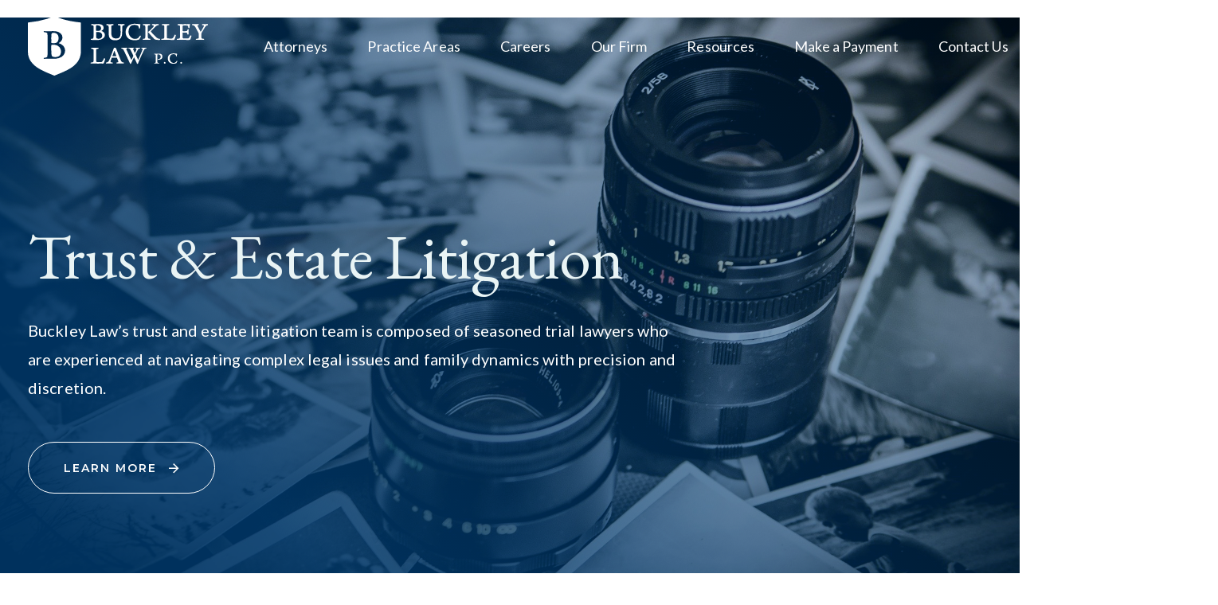

--- FILE ---
content_type: text/html; charset=UTF-8
request_url: https://www.buckley-law.com/practice-areas/trust-estate-litigation/
body_size: 20612
content:
<!DOCTYPE html>
<html lang="en-US">
<head >

	<meta charset="UTF-8">
	<meta name="viewport" content="width=device-width, initial-scale=1.0" />
	<meta http-equiv="X-UA-Compatible" content="IE=edge">
	<link rel="profile" href="https://gmpg.org/xfn/11">
	<meta name="mobile-web-app-capable" content="yes">
<meta name="apple-mobile-web-app-capable" content="yes">
<meta name="apple-mobile-web-app-title" content="Buckley Law P.C. - Full-Service Law Firm Serving Oregon and the Portland-Metro Region">
<link rel="pingback" href="https://www.buckley-law.com/xmlrpc.php" />
<meta name='robots' content='index, follow, max-image-preview:large, max-snippet:-1, max-video-preview:-1' />
	<style>img:is([sizes="auto" i], [sizes^="auto," i]) { contain-intrinsic-size: 3000px 1500px }</style>
	
	<!-- This site is optimized with the Yoast SEO plugin v26.6 - https://yoast.com/wordpress/plugins/seo/ -->
	<title>Trust &amp; Estate Litigation Attorneys in Oregon - Buckley Law P.C.</title>
	<meta name="description" content="Buckley Law’s trust and estate litigation team is composed of seasoned trial lawyers who are experienced at navigating complex legal issues in Oregon." />
	<link rel="canonical" href="https://www.buckley-law.com/practice-areas/trust-estate-litigation/" />
	<meta property="og:locale" content="en_US" />
	<meta property="og:type" content="article" />
	<meta property="og:title" content="Trust &amp; Estate Litigation Attorneys in Oregon - Buckley Law P.C." />
	<meta property="og:description" content="Buckley Law’s trust and estate litigation team is composed of seasoned trial lawyers who are experienced at navigating complex legal issues in Oregon." />
	<meta property="og:url" content="https://www.buckley-law.com/practice-areas/trust-estate-litigation/" />
	<meta property="og:site_name" content="Buckley Law P.C." />
	<meta property="article:modified_time" content="2026-01-01T22:48:24+00:00" />
	<meta name="twitter:card" content="summary_large_image" />
	<meta name="twitter:label1" content="Est. reading time" />
	<meta name="twitter:data1" content="5 minutes" />
	<script type="application/ld+json" class="yoast-schema-graph">{"@context":"https://schema.org","@graph":[{"@type":"WebPage","@id":"https://www.buckley-law.com/practice-areas/trust-estate-litigation/","url":"https://www.buckley-law.com/practice-areas/trust-estate-litigation/","name":"Trust & Estate Litigation Attorneys in Oregon - Buckley Law P.C.","isPartOf":{"@id":"https://www.buckley-law.com/#website"},"datePublished":"2021-04-14T17:05:38+00:00","dateModified":"2026-01-01T22:48:24+00:00","description":"Buckley Law’s trust and estate litigation team is composed of seasoned trial lawyers who are experienced at navigating complex legal issues in Oregon.","breadcrumb":{"@id":"https://www.buckley-law.com/practice-areas/trust-estate-litigation/#breadcrumb"},"inLanguage":"en-US","potentialAction":[{"@type":"ReadAction","target":["https://www.buckley-law.com/practice-areas/trust-estate-litigation/"]}]},{"@type":"BreadcrumbList","@id":"https://www.buckley-law.com/practice-areas/trust-estate-litigation/#breadcrumb","itemListElement":[{"@type":"ListItem","position":1,"name":"Home","item":"https://www.buckley-law.com/"},{"@type":"ListItem","position":2,"name":"Practice Areas","item":"https://www.buckley-law.com/practice-areas/"},{"@type":"ListItem","position":3,"name":"Trust &#038; Estate Litigation"}]},{"@type":"WebSite","@id":"https://www.buckley-law.com/#website","url":"https://www.buckley-law.com/","name":"Buckley Law P.C.","description":"Full-Service Law Firm Serving Oregon and the Portland-Metro Region","potentialAction":[{"@type":"SearchAction","target":{"@type":"EntryPoint","urlTemplate":"https://www.buckley-law.com/?s={search_term_string}"},"query-input":{"@type":"PropertyValueSpecification","valueRequired":true,"valueName":"search_term_string"}}],"inLanguage":"en-US"}]}</script>
	<!-- / Yoast SEO plugin. -->


<link rel='dns-prefetch' href='//fonts.googleapis.com' />
<link rel="alternate" type="application/rss+xml" title="Buckley Law P.C. &raquo; Feed" href="https://www.buckley-law.com/feed/" />
<link rel="alternate" type="application/rss+xml" title="Buckley Law P.C. &raquo; Comments Feed" href="https://www.buckley-law.com/comments/feed/" />
<script type="text/javascript">
/* <![CDATA[ */
window._wpemojiSettings = {"baseUrl":"https:\/\/s.w.org\/images\/core\/emoji\/16.0.1\/72x72\/","ext":".png","svgUrl":"https:\/\/s.w.org\/images\/core\/emoji\/16.0.1\/svg\/","svgExt":".svg","source":{"concatemoji":"https:\/\/www.buckley-law.com\/wp-includes\/js\/wp-emoji-release.min.js?ver=6.8.3"}};
/*! This file is auto-generated */
!function(s,n){var o,i,e;function c(e){try{var t={supportTests:e,timestamp:(new Date).valueOf()};sessionStorage.setItem(o,JSON.stringify(t))}catch(e){}}function p(e,t,n){e.clearRect(0,0,e.canvas.width,e.canvas.height),e.fillText(t,0,0);var t=new Uint32Array(e.getImageData(0,0,e.canvas.width,e.canvas.height).data),a=(e.clearRect(0,0,e.canvas.width,e.canvas.height),e.fillText(n,0,0),new Uint32Array(e.getImageData(0,0,e.canvas.width,e.canvas.height).data));return t.every(function(e,t){return e===a[t]})}function u(e,t){e.clearRect(0,0,e.canvas.width,e.canvas.height),e.fillText(t,0,0);for(var n=e.getImageData(16,16,1,1),a=0;a<n.data.length;a++)if(0!==n.data[a])return!1;return!0}function f(e,t,n,a){switch(t){case"flag":return n(e,"\ud83c\udff3\ufe0f\u200d\u26a7\ufe0f","\ud83c\udff3\ufe0f\u200b\u26a7\ufe0f")?!1:!n(e,"\ud83c\udde8\ud83c\uddf6","\ud83c\udde8\u200b\ud83c\uddf6")&&!n(e,"\ud83c\udff4\udb40\udc67\udb40\udc62\udb40\udc65\udb40\udc6e\udb40\udc67\udb40\udc7f","\ud83c\udff4\u200b\udb40\udc67\u200b\udb40\udc62\u200b\udb40\udc65\u200b\udb40\udc6e\u200b\udb40\udc67\u200b\udb40\udc7f");case"emoji":return!a(e,"\ud83e\udedf")}return!1}function g(e,t,n,a){var r="undefined"!=typeof WorkerGlobalScope&&self instanceof WorkerGlobalScope?new OffscreenCanvas(300,150):s.createElement("canvas"),o=r.getContext("2d",{willReadFrequently:!0}),i=(o.textBaseline="top",o.font="600 32px Arial",{});return e.forEach(function(e){i[e]=t(o,e,n,a)}),i}function t(e){var t=s.createElement("script");t.src=e,t.defer=!0,s.head.appendChild(t)}"undefined"!=typeof Promise&&(o="wpEmojiSettingsSupports",i=["flag","emoji"],n.supports={everything:!0,everythingExceptFlag:!0},e=new Promise(function(e){s.addEventListener("DOMContentLoaded",e,{once:!0})}),new Promise(function(t){var n=function(){try{var e=JSON.parse(sessionStorage.getItem(o));if("object"==typeof e&&"number"==typeof e.timestamp&&(new Date).valueOf()<e.timestamp+604800&&"object"==typeof e.supportTests)return e.supportTests}catch(e){}return null}();if(!n){if("undefined"!=typeof Worker&&"undefined"!=typeof OffscreenCanvas&&"undefined"!=typeof URL&&URL.createObjectURL&&"undefined"!=typeof Blob)try{var e="postMessage("+g.toString()+"("+[JSON.stringify(i),f.toString(),p.toString(),u.toString()].join(",")+"));",a=new Blob([e],{type:"text/javascript"}),r=new Worker(URL.createObjectURL(a),{name:"wpTestEmojiSupports"});return void(r.onmessage=function(e){c(n=e.data),r.terminate(),t(n)})}catch(e){}c(n=g(i,f,p,u))}t(n)}).then(function(e){for(var t in e)n.supports[t]=e[t],n.supports.everything=n.supports.everything&&n.supports[t],"flag"!==t&&(n.supports.everythingExceptFlag=n.supports.everythingExceptFlag&&n.supports[t]);n.supports.everythingExceptFlag=n.supports.everythingExceptFlag&&!n.supports.flag,n.DOMReady=!1,n.readyCallback=function(){n.DOMReady=!0}}).then(function(){return e}).then(function(){var e;n.supports.everything||(n.readyCallback(),(e=n.source||{}).concatemoji?t(e.concatemoji):e.wpemoji&&e.twemoji&&(t(e.twemoji),t(e.wpemoji)))}))}((window,document),window._wpemojiSettings);
/* ]]> */
</script>
<style id='wp-emoji-styles-inline-css' type='text/css'>

	img.wp-smiley, img.emoji {
		display: inline !important;
		border: none !important;
		box-shadow: none !important;
		height: 1em !important;
		width: 1em !important;
		margin: 0 0.07em !important;
		vertical-align: -0.1em !important;
		background: none !important;
		padding: 0 !important;
	}
</style>
<link rel='stylesheet' id='wp-block-library-css' href='https://www.buckley-law.com/wp-includes/css/dist/block-library/style.min.css?ver=6.8.3' type='text/css' media='all' />
<style id='wp-block-library-theme-inline-css' type='text/css'>
.wp-block-audio :where(figcaption){color:#555;font-size:13px;text-align:center}.is-dark-theme .wp-block-audio :where(figcaption){color:#ffffffa6}.wp-block-audio{margin:0 0 1em}.wp-block-code{border:1px solid #ccc;border-radius:4px;font-family:Menlo,Consolas,monaco,monospace;padding:.8em 1em}.wp-block-embed :where(figcaption){color:#555;font-size:13px;text-align:center}.is-dark-theme .wp-block-embed :where(figcaption){color:#ffffffa6}.wp-block-embed{margin:0 0 1em}.blocks-gallery-caption{color:#555;font-size:13px;text-align:center}.is-dark-theme .blocks-gallery-caption{color:#ffffffa6}:root :where(.wp-block-image figcaption){color:#555;font-size:13px;text-align:center}.is-dark-theme :root :where(.wp-block-image figcaption){color:#ffffffa6}.wp-block-image{margin:0 0 1em}.wp-block-pullquote{border-bottom:4px solid;border-top:4px solid;color:currentColor;margin-bottom:1.75em}.wp-block-pullquote cite,.wp-block-pullquote footer,.wp-block-pullquote__citation{color:currentColor;font-size:.8125em;font-style:normal;text-transform:uppercase}.wp-block-quote{border-left:.25em solid;margin:0 0 1.75em;padding-left:1em}.wp-block-quote cite,.wp-block-quote footer{color:currentColor;font-size:.8125em;font-style:normal;position:relative}.wp-block-quote:where(.has-text-align-right){border-left:none;border-right:.25em solid;padding-left:0;padding-right:1em}.wp-block-quote:where(.has-text-align-center){border:none;padding-left:0}.wp-block-quote.is-large,.wp-block-quote.is-style-large,.wp-block-quote:where(.is-style-plain){border:none}.wp-block-search .wp-block-search__label{font-weight:700}.wp-block-search__button{border:1px solid #ccc;padding:.375em .625em}:where(.wp-block-group.has-background){padding:1.25em 2.375em}.wp-block-separator.has-css-opacity{opacity:.4}.wp-block-separator{border:none;border-bottom:2px solid;margin-left:auto;margin-right:auto}.wp-block-separator.has-alpha-channel-opacity{opacity:1}.wp-block-separator:not(.is-style-wide):not(.is-style-dots){width:100px}.wp-block-separator.has-background:not(.is-style-dots){border-bottom:none;height:1px}.wp-block-separator.has-background:not(.is-style-wide):not(.is-style-dots){height:2px}.wp-block-table{margin:0 0 1em}.wp-block-table td,.wp-block-table th{word-break:normal}.wp-block-table :where(figcaption){color:#555;font-size:13px;text-align:center}.is-dark-theme .wp-block-table :where(figcaption){color:#ffffffa6}.wp-block-video :where(figcaption){color:#555;font-size:13px;text-align:center}.is-dark-theme .wp-block-video :where(figcaption){color:#ffffffa6}.wp-block-video{margin:0 0 1em}:root :where(.wp-block-template-part.has-background){margin-bottom:0;margin-top:0;padding:1.25em 2.375em}
</style>
<style id='classic-theme-styles-inline-css' type='text/css'>
/*! This file is auto-generated */
.wp-block-button__link{color:#fff;background-color:#32373c;border-radius:9999px;box-shadow:none;text-decoration:none;padding:calc(.667em + 2px) calc(1.333em + 2px);font-size:1.125em}.wp-block-file__button{background:#32373c;color:#fff;text-decoration:none}
</style>
<style id='safe-svg-svg-icon-style-inline-css' type='text/css'>
.safe-svg-cover{text-align:center}.safe-svg-cover .safe-svg-inside{display:inline-block;max-width:100%}.safe-svg-cover svg{fill:currentColor;height:100%;max-height:100%;max-width:100%;width:100%}

</style>
<style id='global-styles-inline-css' type='text/css'>
:root{--wp--preset--aspect-ratio--square: 1;--wp--preset--aspect-ratio--4-3: 4/3;--wp--preset--aspect-ratio--3-4: 3/4;--wp--preset--aspect-ratio--3-2: 3/2;--wp--preset--aspect-ratio--2-3: 2/3;--wp--preset--aspect-ratio--16-9: 16/9;--wp--preset--aspect-ratio--9-16: 9/16;--wp--preset--color--black: #000000;--wp--preset--color--cyan-bluish-gray: #abb8c3;--wp--preset--color--white: #ffffff;--wp--preset--color--pale-pink: #f78da7;--wp--preset--color--vivid-red: #cf2e2e;--wp--preset--color--luminous-vivid-orange: #ff6900;--wp--preset--color--luminous-vivid-amber: #fcb900;--wp--preset--color--light-green-cyan: #7bdcb5;--wp--preset--color--vivid-green-cyan: #00d084;--wp--preset--color--pale-cyan-blue: #8ed1fc;--wp--preset--color--vivid-cyan-blue: #0693e3;--wp--preset--color--vivid-purple: #9b51e0;--wp--preset--gradient--vivid-cyan-blue-to-vivid-purple: linear-gradient(135deg,rgba(6,147,227,1) 0%,rgb(155,81,224) 100%);--wp--preset--gradient--light-green-cyan-to-vivid-green-cyan: linear-gradient(135deg,rgb(122,220,180) 0%,rgb(0,208,130) 100%);--wp--preset--gradient--luminous-vivid-amber-to-luminous-vivid-orange: linear-gradient(135deg,rgba(252,185,0,1) 0%,rgba(255,105,0,1) 100%);--wp--preset--gradient--luminous-vivid-orange-to-vivid-red: linear-gradient(135deg,rgba(255,105,0,1) 0%,rgb(207,46,46) 100%);--wp--preset--gradient--very-light-gray-to-cyan-bluish-gray: linear-gradient(135deg,rgb(238,238,238) 0%,rgb(169,184,195) 100%);--wp--preset--gradient--cool-to-warm-spectrum: linear-gradient(135deg,rgb(74,234,220) 0%,rgb(151,120,209) 20%,rgb(207,42,186) 40%,rgb(238,44,130) 60%,rgb(251,105,98) 80%,rgb(254,248,76) 100%);--wp--preset--gradient--blush-light-purple: linear-gradient(135deg,rgb(255,206,236) 0%,rgb(152,150,240) 100%);--wp--preset--gradient--blush-bordeaux: linear-gradient(135deg,rgb(254,205,165) 0%,rgb(254,45,45) 50%,rgb(107,0,62) 100%);--wp--preset--gradient--luminous-dusk: linear-gradient(135deg,rgb(255,203,112) 0%,rgb(199,81,192) 50%,rgb(65,88,208) 100%);--wp--preset--gradient--pale-ocean: linear-gradient(135deg,rgb(255,245,203) 0%,rgb(182,227,212) 50%,rgb(51,167,181) 100%);--wp--preset--gradient--electric-grass: linear-gradient(135deg,rgb(202,248,128) 0%,rgb(113,206,126) 100%);--wp--preset--gradient--midnight: linear-gradient(135deg,rgb(2,3,129) 0%,rgb(40,116,252) 100%);--wp--preset--font-size--small: 13px;--wp--preset--font-size--medium: 20px;--wp--preset--font-size--large: 36px;--wp--preset--font-size--x-large: 42px;--wp--preset--spacing--20: 0.44rem;--wp--preset--spacing--30: 0.67rem;--wp--preset--spacing--40: 1rem;--wp--preset--spacing--50: 1.5rem;--wp--preset--spacing--60: 2.25rem;--wp--preset--spacing--70: 3.38rem;--wp--preset--spacing--80: 5.06rem;--wp--preset--shadow--natural: 6px 6px 9px rgba(0, 0, 0, 0.2);--wp--preset--shadow--deep: 12px 12px 50px rgba(0, 0, 0, 0.4);--wp--preset--shadow--sharp: 6px 6px 0px rgba(0, 0, 0, 0.2);--wp--preset--shadow--outlined: 6px 6px 0px -3px rgba(255, 255, 255, 1), 6px 6px rgba(0, 0, 0, 1);--wp--preset--shadow--crisp: 6px 6px 0px rgba(0, 0, 0, 1);}:where(.is-layout-flex){gap: 0.5em;}:where(.is-layout-grid){gap: 0.5em;}body .is-layout-flex{display: flex;}.is-layout-flex{flex-wrap: wrap;align-items: center;}.is-layout-flex > :is(*, div){margin: 0;}body .is-layout-grid{display: grid;}.is-layout-grid > :is(*, div){margin: 0;}:where(.wp-block-columns.is-layout-flex){gap: 2em;}:where(.wp-block-columns.is-layout-grid){gap: 2em;}:where(.wp-block-post-template.is-layout-flex){gap: 1.25em;}:where(.wp-block-post-template.is-layout-grid){gap: 1.25em;}.has-black-color{color: var(--wp--preset--color--black) !important;}.has-cyan-bluish-gray-color{color: var(--wp--preset--color--cyan-bluish-gray) !important;}.has-white-color{color: var(--wp--preset--color--white) !important;}.has-pale-pink-color{color: var(--wp--preset--color--pale-pink) !important;}.has-vivid-red-color{color: var(--wp--preset--color--vivid-red) !important;}.has-luminous-vivid-orange-color{color: var(--wp--preset--color--luminous-vivid-orange) !important;}.has-luminous-vivid-amber-color{color: var(--wp--preset--color--luminous-vivid-amber) !important;}.has-light-green-cyan-color{color: var(--wp--preset--color--light-green-cyan) !important;}.has-vivid-green-cyan-color{color: var(--wp--preset--color--vivid-green-cyan) !important;}.has-pale-cyan-blue-color{color: var(--wp--preset--color--pale-cyan-blue) !important;}.has-vivid-cyan-blue-color{color: var(--wp--preset--color--vivid-cyan-blue) !important;}.has-vivid-purple-color{color: var(--wp--preset--color--vivid-purple) !important;}.has-black-background-color{background-color: var(--wp--preset--color--black) !important;}.has-cyan-bluish-gray-background-color{background-color: var(--wp--preset--color--cyan-bluish-gray) !important;}.has-white-background-color{background-color: var(--wp--preset--color--white) !important;}.has-pale-pink-background-color{background-color: var(--wp--preset--color--pale-pink) !important;}.has-vivid-red-background-color{background-color: var(--wp--preset--color--vivid-red) !important;}.has-luminous-vivid-orange-background-color{background-color: var(--wp--preset--color--luminous-vivid-orange) !important;}.has-luminous-vivid-amber-background-color{background-color: var(--wp--preset--color--luminous-vivid-amber) !important;}.has-light-green-cyan-background-color{background-color: var(--wp--preset--color--light-green-cyan) !important;}.has-vivid-green-cyan-background-color{background-color: var(--wp--preset--color--vivid-green-cyan) !important;}.has-pale-cyan-blue-background-color{background-color: var(--wp--preset--color--pale-cyan-blue) !important;}.has-vivid-cyan-blue-background-color{background-color: var(--wp--preset--color--vivid-cyan-blue) !important;}.has-vivid-purple-background-color{background-color: var(--wp--preset--color--vivid-purple) !important;}.has-black-border-color{border-color: var(--wp--preset--color--black) !important;}.has-cyan-bluish-gray-border-color{border-color: var(--wp--preset--color--cyan-bluish-gray) !important;}.has-white-border-color{border-color: var(--wp--preset--color--white) !important;}.has-pale-pink-border-color{border-color: var(--wp--preset--color--pale-pink) !important;}.has-vivid-red-border-color{border-color: var(--wp--preset--color--vivid-red) !important;}.has-luminous-vivid-orange-border-color{border-color: var(--wp--preset--color--luminous-vivid-orange) !important;}.has-luminous-vivid-amber-border-color{border-color: var(--wp--preset--color--luminous-vivid-amber) !important;}.has-light-green-cyan-border-color{border-color: var(--wp--preset--color--light-green-cyan) !important;}.has-vivid-green-cyan-border-color{border-color: var(--wp--preset--color--vivid-green-cyan) !important;}.has-pale-cyan-blue-border-color{border-color: var(--wp--preset--color--pale-cyan-blue) !important;}.has-vivid-cyan-blue-border-color{border-color: var(--wp--preset--color--vivid-cyan-blue) !important;}.has-vivid-purple-border-color{border-color: var(--wp--preset--color--vivid-purple) !important;}.has-vivid-cyan-blue-to-vivid-purple-gradient-background{background: var(--wp--preset--gradient--vivid-cyan-blue-to-vivid-purple) !important;}.has-light-green-cyan-to-vivid-green-cyan-gradient-background{background: var(--wp--preset--gradient--light-green-cyan-to-vivid-green-cyan) !important;}.has-luminous-vivid-amber-to-luminous-vivid-orange-gradient-background{background: var(--wp--preset--gradient--luminous-vivid-amber-to-luminous-vivid-orange) !important;}.has-luminous-vivid-orange-to-vivid-red-gradient-background{background: var(--wp--preset--gradient--luminous-vivid-orange-to-vivid-red) !important;}.has-very-light-gray-to-cyan-bluish-gray-gradient-background{background: var(--wp--preset--gradient--very-light-gray-to-cyan-bluish-gray) !important;}.has-cool-to-warm-spectrum-gradient-background{background: var(--wp--preset--gradient--cool-to-warm-spectrum) !important;}.has-blush-light-purple-gradient-background{background: var(--wp--preset--gradient--blush-light-purple) !important;}.has-blush-bordeaux-gradient-background{background: var(--wp--preset--gradient--blush-bordeaux) !important;}.has-luminous-dusk-gradient-background{background: var(--wp--preset--gradient--luminous-dusk) !important;}.has-pale-ocean-gradient-background{background: var(--wp--preset--gradient--pale-ocean) !important;}.has-electric-grass-gradient-background{background: var(--wp--preset--gradient--electric-grass) !important;}.has-midnight-gradient-background{background: var(--wp--preset--gradient--midnight) !important;}.has-small-font-size{font-size: var(--wp--preset--font-size--small) !important;}.has-medium-font-size{font-size: var(--wp--preset--font-size--medium) !important;}.has-large-font-size{font-size: var(--wp--preset--font-size--large) !important;}.has-x-large-font-size{font-size: var(--wp--preset--font-size--x-large) !important;}
:where(.wp-block-post-template.is-layout-flex){gap: 1.25em;}:where(.wp-block-post-template.is-layout-grid){gap: 1.25em;}
:where(.wp-block-columns.is-layout-flex){gap: 2em;}:where(.wp-block-columns.is-layout-grid){gap: 2em;}
:root :where(.wp-block-pullquote){font-size: 1.5em;line-height: 1.6;}
</style>
<link rel='stylesheet' id='contact-form-7-css' href='https://www.buckley-law.com/wp-content/plugins/contact-form-7/includes/css/styles.css?ver=6.1.4' type='text/css' media='all' />
<link rel='stylesheet' id='wpcf7-redirect-script-frontend-css' href='https://www.buckley-law.com/wp-content/plugins/wpcf7-redirect/build/assets/frontend-script.css?ver=2c532d7e2be36f6af233' type='text/css' media='all' />
<link rel='stylesheet' id='js_composer_front-css' href='https://www.buckley-law.com/wp-content/plugins/js_composer/assets/css/js_composer.min.css?ver=8.0.1' type='text/css' media='all' />
<link rel='stylesheet' id='ave-core-css' href='https://www.buckley-law.com/wp-content/plugins/ave-core/assets/css/ave-core.min.css?ver=6.8.3' type='text/css' media='all' />
<link rel='stylesheet' id='liquid-icons-css' href='https://www.buckley-law.com/wp-content/themes/ave/assets/vendors/liquid-icon/liquid-icon.min.css' type='text/css' media='all' />
<link rel='stylesheet' id='font-awesome-css' href='https://www.buckley-law.com/wp-content/themes/ave/assets/vendors/font-awesome/css/font-awesome.min.css' type='text/css' media='all' />
<link rel='stylesheet' id='bootstrap-css' href='https://www.buckley-law.com/wp-content/themes/ave/assets/vendors/bootstrap/css/bootstrap.min.css' type='text/css' media='all' />
<link rel='stylesheet' id='jquery-ui-css' href='https://www.buckley-law.com/wp-content/themes/ave/assets/vendors/jquery-ui/jquery-ui.css' type='text/css' media='all' />
<link rel='stylesheet' id='fresco-css' href='https://www.buckley-law.com/wp-content/themes/ave/assets/vendors/fresco/css/fresco.css' type='text/css' media='all' />
<link rel='stylesheet' id='lity-css' href='https://www.buckley-law.com/wp-content/themes/ave/assets/vendors/lity/lity.min.css' type='text/css' media='all' />
<link rel='stylesheet' id='liquid-base-css' href='https://www.buckley-law.com/wp-content/themes/ave/style.css' type='text/css' media='all' />
<link rel='stylesheet' id='liquid-theme-css' href='https://www.buckley-law.com/wp-content/themes/ave/assets/css/theme.min.css' type='text/css' media='all' />
<link rel='stylesheet' id='js_composer_custom_css-css' href='//www.buckley-law.com/wp-content/uploads/js_composer/custom.css?ver=8.0.1' type='text/css' media='all' />
<link rel='stylesheet' id='child-one-style-css' href='https://www.buckley-law.com/wp-content/themes/ave-child/style.css?ver=6.8.3' type='text/css' media='all' />
<link rel='stylesheet' id='redux-google-fonts-liquid_one_opt-css' href='https://fonts.googleapis.com/css?family=Lato%3A400%7CPoppins%3A400%7CEB+Garamond%3A400%7CMontserrat%3A300%2C600%2C500&#038;subset=latin&#038;ver=6.8.3' type='text/css' media='all' />
<link rel='stylesheet' id='liquid-generated-responsive-css' href='//www.buckley-law.com/wp-content/uploads/liquid-styles/liquid-responsive-100.css?timestamp=1725399740&#038;ver=6.8.3' type='text/css' media='all' />
<script type="text/javascript" src="https://www.buckley-law.com/wp-includes/js/jquery/jquery.min.js?ver=3.7.1" id="jquery-core-js"></script>
<script type="text/javascript" src="https://www.buckley-law.com/wp-includes/js/jquery/jquery-migrate.min.js?ver=3.4.1" id="jquery-migrate-js"></script>
<script type="text/javascript" src="https://www.buckley-law.com/wp-content/themes/ave/assets/vendors/inline.js?ver=1.0" id="color-variable-js"></script>
<script type="text/javascript" id="color-variable-js-after">
/* <![CDATA[ */
function testCSSVariables(){var e="rgb(255, 198, 0)",o=document.createElement("span");o.style.setProperty("--color",e),o.style.setProperty("background","var(--color)"),document.body.appendChild(o);var r=getComputedStyle(o).backgroundColor===e;return document.body.removeChild(o),r};
/* ]]> */
</script>
<script type="text/javascript" src="https://www.buckley-law.com/wp-content/plugins/ave-core/shortcodes/blog/script.min.js?ver=6.8.3" id="ld_blog_script-js"></script>
<script></script><link rel="https://api.w.org/" href="https://www.buckley-law.com/wp-json/" /><link rel="alternate" title="JSON" type="application/json" href="https://www.buckley-law.com/wp-json/wp/v2/pages/7148" /><link rel="EditURI" type="application/rsd+xml" title="RSD" href="https://www.buckley-law.com/xmlrpc.php?rsd" />
<link rel='shortlink' href='https://www.buckley-law.com/?p=7148' />
<link rel="alternate" title="oEmbed (JSON)" type="application/json+oembed" href="https://www.buckley-law.com/wp-json/oembed/1.0/embed?url=https%3A%2F%2Fwww.buckley-law.com%2Fpractice-areas%2Ftrust-estate-litigation%2F" />
<link rel="alternate" title="oEmbed (XML)" type="text/xml+oembed" href="https://www.buckley-law.com/wp-json/oembed/1.0/embed?url=https%3A%2F%2Fwww.buckley-law.com%2Fpractice-areas%2Ftrust-estate-litigation%2F&#038;format=xml" />
<link rel="apple-touch-icon" sizes="180x180" href="/wp-content/uploads/fbrfg/apple-touch-icon.png?v=wAM89m3bel">
<link rel="icon" type="image/png" sizes="32x32" href="/wp-content/uploads/fbrfg/favicon-32x32.png?v=wAM89m3bel">
<link rel="icon" type="image/png" sizes="16x16" href="/wp-content/uploads/fbrfg/favicon-16x16.png?v=wAM89m3bel">
<link rel="manifest" href="/wp-content/uploads/fbrfg/site.webmanifest?v=wAM89m3bel">
<link rel="mask-icon" href="/wp-content/uploads/fbrfg/safari-pinned-tab.svg?v=wAM89m3bel" color="#003768">
<link rel="shortcut icon" href="/wp-content/uploads/fbrfg/favicon.ico?v=wAM89m3bel">
<meta name="msapplication-TileColor" content="#2b5797">
<meta name="msapplication-config" content="/wp-content/uploads/fbrfg/browserconfig.xml?v=wAM89m3bel">
<meta name="theme-color" content="#003768">
	<link rel="shortcut icon" href="http://www.buckley-law.com/wp-content/uploads/2021/02/Favicon.png" />
	<script type="text/javascript">
				window.liquidParams = {mobileNavBreakpoint:991
				}	
			  </script><style type="text/css">.recentcomments a{display:inline !important;padding:0 !important;margin:0 !important;}</style><meta name="generator" content="Powered by WPBakery Page Builder - drag and drop page builder for WordPress."/>
<style data-type="vc_custom-css">.iconbox-icon-shadow .iconbox-icon-container {
    box-shadow: 0 13px 20px rgba(41, 38, 76, 0.05);
}</style><meta name="generator" content="Powered by Slider Revolution 6.7.40 - responsive, Mobile-Friendly Slider Plugin for WordPress with comfortable drag and drop interface." />
<script>function setREVStartSize(e){
			//window.requestAnimationFrame(function() {
				window.RSIW = window.RSIW===undefined ? window.innerWidth : window.RSIW;
				window.RSIH = window.RSIH===undefined ? window.innerHeight : window.RSIH;
				try {
					var pw = document.getElementById(e.c).parentNode.offsetWidth,
						newh;
					pw = pw===0 || isNaN(pw) || (e.l=="fullwidth" || e.layout=="fullwidth") ? window.RSIW : pw;
					e.tabw = e.tabw===undefined ? 0 : parseInt(e.tabw);
					e.thumbw = e.thumbw===undefined ? 0 : parseInt(e.thumbw);
					e.tabh = e.tabh===undefined ? 0 : parseInt(e.tabh);
					e.thumbh = e.thumbh===undefined ? 0 : parseInt(e.thumbh);
					e.tabhide = e.tabhide===undefined ? 0 : parseInt(e.tabhide);
					e.thumbhide = e.thumbhide===undefined ? 0 : parseInt(e.thumbhide);
					e.mh = e.mh===undefined || e.mh=="" || e.mh==="auto" ? 0 : parseInt(e.mh,0);
					if(e.layout==="fullscreen" || e.l==="fullscreen")
						newh = Math.max(e.mh,window.RSIH);
					else{
						e.gw = Array.isArray(e.gw) ? e.gw : [e.gw];
						for (var i in e.rl) if (e.gw[i]===undefined || e.gw[i]===0) e.gw[i] = e.gw[i-1];
						e.gh = e.el===undefined || e.el==="" || (Array.isArray(e.el) && e.el.length==0)? e.gh : e.el;
						e.gh = Array.isArray(e.gh) ? e.gh : [e.gh];
						for (var i in e.rl) if (e.gh[i]===undefined || e.gh[i]===0) e.gh[i] = e.gh[i-1];
											
						var nl = new Array(e.rl.length),
							ix = 0,
							sl;
						e.tabw = e.tabhide>=pw ? 0 : e.tabw;
						e.thumbw = e.thumbhide>=pw ? 0 : e.thumbw;
						e.tabh = e.tabhide>=pw ? 0 : e.tabh;
						e.thumbh = e.thumbhide>=pw ? 0 : e.thumbh;
						for (var i in e.rl) nl[i] = e.rl[i]<window.RSIW ? 0 : e.rl[i];
						sl = nl[0];
						for (var i in nl) if (sl>nl[i] && nl[i]>0) { sl = nl[i]; ix=i;}
						var m = pw>(e.gw[ix]+e.tabw+e.thumbw) ? 1 : (pw-(e.tabw+e.thumbw)) / (e.gw[ix]);
						newh =  (e.gh[ix] * m) + (e.tabh + e.thumbh);
					}
					var el = document.getElementById(e.c);
					if (el!==null && el) el.style.height = newh+"px";
					el = document.getElementById(e.c+"_wrapper");
					if (el!==null && el) {
						el.style.height = newh+"px";
						el.style.display = "block";
					}
				} catch(e){
					console.log("Failure at Presize of Slider:" + e)
				}
			//});
		  };</script>
<!-- Google tag (gtag.js) -->
<script async src="https://www.googletagmanager.com/gtag/js?id=G-B01PFV8E9V"></script>
<script>
  window.dataLayer = window.dataLayer || [];
  function gtag(){dataLayer.push(arguments);}
  gtag('js', new Date());

  gtag('config', 'G-B01PFV8E9V');
</script><style id='liquid-stylesheet-inline-css' type='text/css'>:root{--color-primary:#4762ff;--color-gradient-start:#4762ff;--color-gradient-stop:#ff798e;}.woocommerce ul.products, .woocommerce-page ul.products{margin-left:-15px;margin-right:-15px;}.woocommerce ul.products li.product, .woocommerce-page ul.products li.product{padding-left:15px;padding-right:15px;}body{font-family:Lato;font-weight:400;line-height:1.8em;letter-spacing:0.1px;font-size:17px;color:#33373b;}body.single-post .blog-single-title{font-family:inherit;}body.single-post .content{font-family:inherit;}.h1,h1{font-family:EB Garamond;font-weight:400;line-height:1em;letter-spacing:-1px;font-size:100px;color:#003768;}.h2,h2{font-family:EB Garamond;line-height:1em;letter-spacing:0px;font-size:60px;color:#003768;}.h3,h3{font-family:Montserrat;font-weight:300;line-height:1.3em;font-size:32px;color:#003768;}.h4,h4{font-family:Montserrat;font-weight:600;line-height:1.5em;letter-spacing:2px;font-size:16px;color:#33373b;}.h5,h5{font-family:Montserrat;font-weight:600;line-height:1.5em;letter-spacing:2px;font-size:15px;color:#33373b;}.h6,h6{font-family:Montserrat;font-weight:500;line-height:1.5;font-size:18px;color:#003768;}.titlebar-inner h1{font-size:80px;line-height:1.15em;}.titlebar-inner p{font-size:120px;line-height:120px;letter-spacing:1.15em;}.titlebar-inner{padding-top:75px;padding-bottom:75px;}.titlebar{background-color:transparent;background-image:url( http://www.buckley-law.com/wp-content/uploads/2018/09/bg-1-min.jpg);background-size:cover;background-position:center top;}.titlebar > .titlebar-overlay.ld-overlay{background:linear-gradient(65deg, rgb(29,225,209) 0%, rgba(137, 135, 226, 0.084) 100%);}@media ( min-width: 992px ){.main-header .is-stuck{background:rgb(255, 255, 255) !important;}.mainbar-wrap.is-stuck .social-icon:not(.branded):not(.branded-text) a, .mainbar-wrap.is-stuck .header-module .ld-module-trigger, .mainbar-wrap.is-stuck .main-nav > li > a, .mainbar-wrap.is-stuck .ld-module-search-visible-form .ld-search-form input, .mainbar-wrap.is-stuck .header-module .lqd-custom-menu > li > a{color:rgb(0, 55, 104) !important;}.mainbar-wrap.is-stuck .mainbar-wrap.is-stuck .header-module .nav-trigger .bar{background-color:rgb(0, 55, 104) !important;}.mainbar-wrap.is-stuck .header-module .ld-module-trigger-icon, .mainbar-wrap.is-stuck .header-module .ld-module-trigger-txt{color:inherit !important;}.mainbar-wrap.is-stuck .ld-module-search-visible-form .ld-search-form input{border-color:rgb(0, 55, 104) !important;}.mainbar-wrap.is-stuck .social-icon:not(.branded):not(.branded-text) a:hover, .mainbar-wrap.is-stuck .main-nav > li > a:hover, .mainbar-wrap.is-stuck .header-module .lqd-custom-menu > li > a:hover{color:rgba(0, 55, 104, 0.7) !important;}}@media screen and (max-width: 991px){.main-header .navbar-header{background:rgb(255, 255, 255);}.main-header .ld-module-trigger, .main-header .ld-search-form .input-icon{color:rgb(0, 55, 104);}.main-header .nav-trigger .bar{background-color:rgb(0, 55, 104);}body[data-mobile-nav-style=classic] .navbar-collapse, body[data-mobile-nav-style=minimal] .navbar-collapse{background:rgb(0, 55, 104);color:rgb(233, 244, 245);}ul.nav.main-nav > li > a, ul.nav.main-nav > li > a:hover, .main-nav .children > li.active > a, .main-nav .children > li.current-menu-item > a, .main-nav .children > li.current-menu-ancestor > a, .main-nav .children > li:hover > a, .nav-item-children > li.active > a, .nav-item-children > li.current-menu-item > a, .nav-item-children > li.current-menu-ancestor > a, .nav-item-children > li:hover > a{color:inherit !important;}}</style><style type="text/css" data-type="vc_shortcodes-custom-css">.vc_custom_1627581374943{padding-top: 100px !important;padding-bottom: 100px !important;background: #003768 url(http://www.buckley-law.com/wp-content/uploads/2021/04/photo-256888_1920.jpg?id=7149) !important;background-position: center !important;background-repeat: no-repeat !important;background-size: cover !important;}.vc_custom_1627581379307{padding-top: 70px !important;}.vc_custom_1627581383814{margin-top: 80px !important;border-top-width: 1px !important;padding-top: 60px !important;background-color: #ffffff !important;background-position: center !important;background-repeat: no-repeat !important;background-size: cover !important;border-top-color: rgba(51,55,59,0.2) !important;border-top-style: solid !important;}.vc_custom_1628102455358{padding-bottom: 25px !important;background-color: #ffffff !important;background-position: center !important;background-repeat: no-repeat !important;background-size: cover !important;}.vc_custom_1628102457480{padding-bottom: 25px !important;background-color: #ffffff !important;background-position: center !important;background-repeat: no-repeat !important;background-size: cover !important;}.vc_custom_1628102459968{padding-bottom: 25px !important;background-color: #ffffff !important;background-position: center !important;background-repeat: no-repeat !important;background-size: cover !important;}.vc_custom_1627579850457{margin-top: 35px !important;}.vc_custom_1618420028011{margin-bottom: 40px !important;}.vc_custom_1618000377929{margin-bottom: 25px !important;}.vc_custom_1618000227521{background-color: #e9f4f5 !important;}.vc_custom_1618002081210{background-image: url(http://www.buckley-law.com/wp-content/uploads/2021/02/Kaitlyn-Skinner-Icon-C.jpg?id=7010) !important;background-position: center !important;background-repeat: no-repeat !important;background-size: cover !important;}.vc_custom_1618002278258{padding-top: 20px !important;padding-right: 25px !important;padding-bottom: 20px !important;padding-left: 30px !important;}.vc_custom_1618000227521{background-color: #e9f4f5 !important;}.vc_custom_1681502082172{background-image: url(http://www.buckley-law.com/wp-content/uploads/2023/04/JayeT_400x400.jpg?id=11223) !important;background-position: center !important;background-repeat: no-repeat !important;background-size: cover !important;}.vc_custom_1618002222832{padding-top: 20px !important;padding-right: 25px !important;padding-bottom: 20px !important;padding-left: 30px !important;}.vc_custom_1618000377929{margin-bottom: 25px !important;}.vc_custom_1627583891915{margin-bottom: 25px !important;}.vc_custom_1618000227521{background-color: #e9f4f5 !important;}.vc_custom_1711389950689{background-image: url(http://www.buckley-law.com/wp-content/uploads/2024/03/MollyBecker_400x400.jpg?id=14631) !important;background-position: center !important;background-repeat: no-repeat !important;background-size: cover !important;}.vc_custom_1618002278258{padding-top: 20px !important;padding-right: 25px !important;padding-bottom: 20px !important;padding-left: 30px !important;}.vc_custom_1618000377929{margin-bottom: 25px !important;}.vc_custom_1627583891915{margin-bottom: 25px !important;}.vc_custom_1626368395821{padding-top: 310px !important;background-image: url(http://www.buckley-law.com/wp-content/uploads/2021/04/dave-hoefler-x2o3HX6RKG8-unsplash-scaled.jpg?id=7223) !important;background-position: center !important;background-repeat: no-repeat !important;background-size: cover !important;}.vc_custom_1627578174011{margin-right: 15px !important;margin-left: 15px !important;padding-top: 35px !important;padding-right: 35px !important;padding-bottom: 35px !important;padding-left: 35px !important;background-color: #003768 !important;}</style><noscript><style> .wpb_animate_when_almost_visible { opacity: 1; }</style></noscript><style type="text/css" data-type="vc_shortcodes-custom-css">.vc_custom_1619561513222{padding-right: 20px !important;padding-left: 20px !important;}</style><style type="text/css" data-type="vc_shortcodes-custom-css">.vc_custom_1627491306307{padding-top: 60px !important;padding-bottom: 60px !important;}.vc_custom_1627490815144{margin-top: 40px !important;}.vc_custom_1747252969032{margin-bottom: 30px !important;}.vc_custom_1689782713504{margin-bottom: 0px !important;}</style>
</head>

<body class="wp-singular page-template-default page page-id-7148 page-child parent-pageid-6948 wp-embed-responsive wp-theme-ave wp-child-theme-ave-child site-wide-layout lazyload-enabled wpb-js-composer js-comp-ver-8.0.1 vc_responsive" dir="ltr" itemscope="itemscope" itemtype="http://schema.org/WebPage" data-mobile-nav-style="minimal" data-mobile-nav-scheme="custom" data-mobile-nav-trigger-alignment="right" data-mobile-header-scheme="custom" data-mobile-secondary-bar="false" data-mobile-logo-alignment="default">

	
	<script type="text/javascript">
				(function() {
					if(!testCSSVariables()){var script=document.createElement("script"),body=document.querySelector("body");script.onreadystatechange = function () { if (this.readyState == 'complete' || this.readyState == 'loaded') { cssVars(); } };script.onload = function() { cssVars(); };script.src="assets/vendors/css-vars-ponyfill.min.js",body.insertBefore(script,body.lastChild);};
				}());
			</script><div><span class="screen-reader-text">Skip links</span><ul class="liquid-skip-link screen-reader-text"><li><a href="#primary" class="screen-reader-shortcut"> Skip to primary navigation</a></li><li><a href="#content" class="screen-reader-shortcut"> Skip to content</a></li></ul></div>

	<div id="wrap">

		<header class="header site-header main-header main-header-overlay" data-react-to-megamenu="true" data-sticky-header="true" id="header" itemscope="itemscope" itemtype="http://schema.org/WPHeader">
<div  class="secondarybar-wrap  " >	<div class="container secondarybar-container">		<div class="secondarybar">			<div class="row secondarybar-row align-items-center"><div  class="col vc_col-sm-3  "></div><div  class="col vc_col-sm-9  "></div>			</div><!-- /.row secondarybar-row -->		</div><!-- /.secondarybar -->	</div><!-- /.container --></div><!-- /.secondarybar-wrap --><div  class="mainbar-wrap  vc_custom_1619561513222 " ><span class="megamenu-hover-bg"></span>	<div class="container-fluid mainbar-container">		<div class="mainbar">			<div class="row mainbar-row align-items-lg-stretch"><div  class="col-auto vc_col-sm-3  "><style>.navbar-brand{padding-top:30px;padding-right:0px;padding-bottom:30px;padding-left:0px;}</style>
<div id="ld_header_image_697131f924e19" class="navbar-header ld_header_image_697131f924e19">

	<a class="navbar-brand" href="https://www.buckley-law.com/" rel="home"><span class="navbar-brand-inner"><img class="logo-light" src="https://www.buckley-law.com/wp-content/uploads/2021/02/Logo-Light.svg" alt="Buckley Law P.C."  /> <img class="logo-dark" src="http://www.buckley-law.com/wp-content/uploads/2021/02/Logo-Dark.svg" alt="Buckley Law P.C."  />  <img class="logo-sticky" src="http://www.buckley-law.com/wp-content/uploads/2021/02/Logo-Dark.svg" alt="Buckley Law P.C."  /> <img class="mobile-logo-default" src="http://www.buckley-law.com/wp-content/uploads/2021/02/Logo-Dark.svg" alt="Buckley Law P.C."  /><img class="logo-default" src="http://www.buckley-law.com/wp-content/uploads/2021/02/Logo-Light.svg" alt="Buckley Law P.C."  /></span></a>	<button type="button" class="navbar-toggle collapsed nav-trigger style-mobile" data-toggle="collapse" data-target="#main-header-collapse" aria-expanded="false" data-changeclassnames='{ "html": "mobile-nav-activated overflow-hidden" }'>
				<span class="sr-only">Toggle navigation</span>
				<span class="bars">
					<span class="bar"></span>
					<span class="bar"></span>
					<span class="bar"></span>
				</span>
			</button>	
</div><!-- /.navbar-header --></div><div  class="col vc_col-sm-9   text-right"><div class="collapse navbar-collapse ld_header_collapsed_697131f9252a4" id="main-header-collapse">
	<style>.ld_header_menu_697131f925435.main-nav > li > a{font-size:18px;font-weight:500;color:rgb(255, 255, 255);}.ld_header_menu_697131f925435.main-nav > li > a:hover{color:rgba(255, 255, 255, 0.7);}</style><ul id="primary-nav" class="main-nav ld_header_menu_697131f925435 main-nav-hover-default nav align-items-lg-stretch justify-content-lg-end" data-submenu-options='{"toggleType":"fade","handler":"mouse-in-out"}' ><li id="menu-item-7389" class="menu-item menu-item-type-post_type menu-item-object-page megamenu menu-item-has-children menu-item-7389"><a href="https://www.buckley-law.com/attorneys/"><span class="link-icon"></span><span class="link-txt"><span class="link-ext"></span><span class="txt">Attorneys<span class="submenu-expander"> <i class="fa fa-angle-down"></i> </span></span></span></a><style type="text/css" data-type="vc_shortcodes-custom-css">.vc_custom_1627493237446{margin-top: -10px !important;margin-left: 0px !important;padding-top: 0px !important;padding-right: 0px !important;padding-bottom: 0px !important;padding-left: 0px !important;background-color: #ffffff !important;}.vc_custom_1627496519868{padding-top: 50px !important;padding-right: 35px !important;padding-bottom: 50px !important;padding-left: 35px !important;background-image: url(http://www.buckley-law.com/wp-content/uploads/2021/02/Attorney-Walking.jpg?id=6886) !important;background-position: center !important;background-repeat: no-repeat !important;background-size: cover !important;}.vc_custom_1613674727314{margin-bottom: 0px !important;}.vc_custom_1627496883563{margin-right: 0px !important;margin-left: 0px !important;}.vc_custom_1627496640918{margin-bottom: 0px !important;}.vc_custom_1613688833370{margin-bottom: 0px !important;}.vc_custom_1619544291839{margin-bottom: 0px !important;}</style><div class="nav-item-children"><div class="lqd-megamenu-rows-wrap megamenu-container container" ><section data-bg-image="url" class="vc_row wpb_row vc_row-fluid megamenu-inner-row vc_custom_1627493237446 row-contains-padding-top row-contains-padding-bottom liquid-row-shadowbox-697131f92cc70 vc_row-has-fill vc_row-has-bg vc_row-o-equal-height vc_row-o-content-top vc_row-flex"><div class="ld-container container"><div class="row ld-row"><div class="image wpb_column vc_column_container vc_col-sm-12 vc_col-lg-4 vc_col-md-3 vc_hidden-md vc_hidden-sm vc_hidden-xs liquid-column-697131f92cf29 vc_col-has-fill"><div class="vc_column-inner"><div class="wpb_wrapper vc_custom_1627496519868"   style="background-position:right top !important;"><div class="liquid-column-overlay" style="background:linear-gradient(-135deg, rgba(0, 55, 104, 0) 0%, rgba(0, 55, 104, 0.6) 100%)"></div><div class="wpb_wrapper-inner">
	<div class="wpb_text_column wpb_content_element vc_custom_1613674727314" >
		<div class="wpb_wrapper">
			<h2>Attorneys</h2>

		</div>
	</div>
</div></div></div></div><style>@media (min-width: 992px) { .liquid-column-responsive-697131f92d220 > .vc_column-inner > .wpb_wrapper {padding-top:50px !important; padding-right:35px !important; padding-bottom:50px !important; padding-left:45px !important;  }  } </style><div class="megamenu-column wpb_column vc_column_container vc_col-sm-12 vc_col-lg-8 vc_col-md-12 liquid-column-697131f92d21d liquid-column-responsive-697131f92d220"><div class="vc_column-inner"><div class="wpb_wrapper "   ><div class="wpb_wrapper-inner"><div class="vc_row wpb_row vc_inner vc_row-fluid liquid-row-shadowbox-697131f92d3bd vc_column-gap-0 vc_row-o-equal-height vc_row-o-content-middle vc_row-flex"><div class="wpb_column vc_column_container vc_col-sm-12 vc_hidden-lg vc_col-md-6 vc_hidden-sm vc_hidden-xs liquid-column-697131f92d5b8"><div class="vc_column-inner"><div class="wpb_wrapper "  ><div class="wpb_wrapper-inner">
	<div class="wpb_text_column wpb_content_element vc_custom_1627496640918" >
		<div class="wpb_wrapper">
			<h2 class="dark">Attorneys</h2>

		</div>
	</div>
</div></div></div></div><div class="wpb_column vc_column_container vc_col-sm-1 vc_col-lg-6 vc_col-md-12 vc_hidden-md vc_hidden-sm vc_hidden-xs liquid-column-697131f92d7f9"><div class="vc_column-inner"><div class="wpb_wrapper "  ><div class="wpb_wrapper-inner">
	<div class="wpb_text_column wpb_content_element vc_custom_1613688833370" >
		<div class="wpb_wrapper">
			<h4>Our clients trust us to guide them in achieving success.</h4>

		</div>
	</div>
</div></div></div></div><style>@media (min-width: 1200px) { .liquid-column-responsive-697131f92da60 > .vc_column-inner > .wpb_wrapper {margin-top:0px !important;  }  } </style><div class="mobile-right wpb_column vc_column_container vc_col-sm-6 vc_col-lg-6 vc_col-md-6 vc_hidden-sm vc_hidden-xs text-right liquid-column-697131f92da5c liquid-column-responsive-697131f92da60"><div class="vc_column-inner"><div class="wpb_wrapper "  ><div class="wpb_wrapper-inner"><style>.ld_button_697131f92dbe9.btn-icon-solid .btn-icon{background:rgb(233, 244, 245);}.ld_button_697131f92dbe9.btn-icon-circle.btn-icon-ripple .btn-icon:before{border-color:rgb(233, 244, 245);}.ld_button_697131f92dbe9.btn-icon-solid:hover .btn-icon{background:rgb(255, 255, 255);}.ld_button_697131f92dbe9 .btn-icon{font-size:14px;margin-left:15px !important;}.ld_button_697131f92dbe9{background-color:rgb(233, 244, 245);border-color:rgb(233, 244, 245);color:rgb(0, 55, 104);font-size:16px !important;}.ld_button_697131f92dbe9:hover{background-color:rgb(255, 255, 255);border-color:rgb(255, 255, 255);color:rgb(0, 55, 104);}.ld_button_697131f92dbe9 .btn-gradient-bg-hover{background:-webkit-linear-gradient(to right, rgb(255, 255, 255) 0%, rgb(255, 255, 255) 100%);background:linear-gradient(to right, rgb(255, 255, 255) 0%, rgb(255, 255, 255) 100%);}.ld_button_697131f92dbe9 .btn-gradient-border defs stop:first-child{stop-color:rgb(233, 244, 245);}.ld_button_697131f92dbe9 .btn-gradient-border defs stop:last-child{stop-color:rgb(233, 244, 245);}.ld_button_697131f92dbe9:hover .btn-gradient-border defs stop:first-child{stop-color:rgb(255, 255, 255);}.ld_button_697131f92dbe9:hover .btn-gradient-border defs stop:last-child{stop-color:rgb(255, 255, 255);}.ld_button_697131f92dbe9.btn-bordered:hover{border-color:rgb(0, 55, 104);}</style><a href="http://www.buckley-law.com/attorneys/" title="Attorneys" class="btn btn-solid btn-sm circle btn-bordered border-thin ld_button_697131f92dbe9 vc_custom_1619544291839">
	<span>
		
					<span class="btn-txt">Meet Our Attorneys</span>
			
	<span class="btn-icon"><i class="icon-arrow-right-material"></i></span>			</span>
</a>
</div></div></div></div></div><style>@media (min-width: 992px) { .liquid-row-responsive-697131f92f788 {padding-top:70px !important;  }  } @media (min-width: 1200px) { .liquid-row-responsive-697131f92f788 {padding-top:60px !important;  }  }  </style><div class="vc_row wpb_row vc_inner vc_row-fluid vc_custom_1627496883563 liquid-row-responsive-697131f92f788 liquid-row-shadowbox-697131f92f7a7 vc_column-gap-0"><style>@media (min-width: 992px) { .liquid-column-responsive-697131f92f9de > .vc_column-inner > .wpb_wrapper {margin-right:40px !important;  }  } </style><div class="wpb_column vc_column_container vc_col-sm-12 vc_col-md-4 liquid-column-697131f92f9db liquid-column-responsive-697131f92f9de"><div class="vc_column-inner"><div class="wpb_wrapper "  ><div class="wpb_wrapper-inner"><style>.ld_custom_menu_697131f92fabd > li{margin-bottom:12px;}.ld_custom_menu_697131f92fabd > li > a,.ld_custom_menu_697131f92fabd ul > li > a{color:rgb(0, 55, 104);}.ld_custom_menu_697131f92fabd > li > a:hover, .ld_custom_menu_697131f92fabd ul > li > a:hover, .ld_custom_menu_697131f92fabd li.is-active > a, .ld_custom_menu_697131f92fabd li.current-menu-item > a{color:rgba(0, 55, 104, 0.6);}</style>
<ul id="ld_custom_menu_697131f92fabd" class="lqd-custom-menu reset-ul   ld_custom_menu_697131f92fabd"><li id="menu-item-13411" class="menu-item menu-item-type-post_type menu-item-object-page menu-item-13411"><a href="https://www.buckley-law.com/mollybecker/">Molly Becker</a></li>
<li id="menu-item-12260" class="menu-item menu-item-type-post_type menu-item-object-page menu-item-12260"><a href="https://www.buckley-law.com/aaronbell/">Aaron Bell</a></li>
<li id="menu-item-7596" class="menu-item menu-item-type-post_type menu-item-object-page menu-item-7596"><a href="https://www.buckley-law.com/william-gaar/">William E. Gaar</a></li>
<li id="menu-item-14449" class="menu-item menu-item-type-post_type menu-item-object-page menu-item-14449"><a href="https://www.buckley-law.com/layla-mclean/">Layla Kailani Maka’ui McLean</a></li>
<li id="menu-item-14450" class="menu-item menu-item-type-post_type menu-item-object-page menu-item-14450"><a href="https://www.buckley-law.com/martin-medeiros/">Martin Medeiros</a></li>
<li id="menu-item-15247" class="menu-item menu-item-type-post_type menu-item-object-page menu-item-15247"><a href="https://www.buckley-law.com/tiffany-minus/">Tiffany M. Minus</a></li>
<li id="menu-item-16773" class="menu-item menu-item-type-post_type menu-item-object-page menu-item-16773"><a href="https://www.buckley-law.com/taylor-murdoch/">Taylor L. M. Murdoch</a></li>
</ul></div></div></div></div><style>@media (min-width: 992px) { .liquid-column-responsive-697131f93188d > .vc_column-inner > .wpb_wrapper {margin-right:20px !important; margin-left:20px !important;  }  } </style><div class="wpb_column vc_column_container vc_col-sm-12 vc_col-md-4 liquid-column-697131f931887 liquid-column-responsive-697131f93188d"><div class="vc_column-inner"><div class="wpb_wrapper "  ><div class="wpb_wrapper-inner"><style>.ld_custom_menu_697131f93192c > li{margin-bottom:12px;}.ld_custom_menu_697131f93192c > li > a,.ld_custom_menu_697131f93192c ul > li > a{color:rgb(0, 55, 104);}.ld_custom_menu_697131f93192c > li > a:hover, .ld_custom_menu_697131f93192c ul > li > a:hover, .ld_custom_menu_697131f93192c li.is-active > a, .ld_custom_menu_697131f93192c li.current-menu-item > a{color:rgba(0, 55, 104, 0.6);}</style>
<ul id="ld_custom_menu_697131f93192c" class="lqd-custom-menu reset-ul   ld_custom_menu_697131f93192c"><li id="menu-item-16772" class="menu-item menu-item-type-post_type menu-item-object-page menu-item-16772"><a href="https://www.buckley-law.com/jonphillips/">Jon Phillips</a></li>
<li id="menu-item-8336" class="menu-item menu-item-type-post_type menu-item-object-page menu-item-8336"><a href="https://www.buckley-law.com/ryan-richardson/">Ryan K. Richardson</a></li>
<li id="menu-item-15663" class="menu-item menu-item-type-post_type menu-item-object-page menu-item-15663"><a href="https://www.buckley-law.com/katrinaseipel/">Katrina Seipel</a></li>
<li id="menu-item-7604" class="menu-item menu-item-type-post_type menu-item-object-page menu-item-7604"><a href="https://www.buckley-law.com/katelynskinner/">Katelyn D. Skinner</a></li>
<li id="menu-item-7606" class="menu-item menu-item-type-post_type menu-item-object-page menu-item-7606"><a href="https://www.buckley-law.com/jaye-taylor/">Jaye Wickham Taylor</a></li>
<li id="menu-item-16301" class="menu-item menu-item-type-post_type menu-item-object-page menu-item-16301"><a href="https://www.buckley-law.com/michaelturner/">Michael J. Turner</a></li>
<li id="menu-item-14451" class="menu-item menu-item-type-post_type menu-item-object-page menu-item-14451"><a href="https://www.buckley-law.com/robert-le-chevallier/">Robert Le Chevallier</a></li>
</ul></div></div></div></div><style>@media (min-width: 992px) { .liquid-column-responsive-697131f933787 > .vc_column-inner > .wpb_wrapper {margin-left:40px !important;  }  } </style><div class="wpb_column vc_column_container vc_col-sm-12 vc_col-md-4 liquid-column-697131f93377f liquid-column-responsive-697131f933787"><div class="vc_column-inner"><div class="wpb_wrapper "  ><div class="wpb_wrapper-inner"><style>.ld_custom_menu_697131f93386e > li{margin-bottom:12px;}.ld_custom_menu_697131f93386e > li > a,.ld_custom_menu_697131f93386e ul > li > a{color:rgb(0, 55, 104);}.ld_custom_menu_697131f93386e > li > a:hover, .ld_custom_menu_697131f93386e ul > li > a:hover, .ld_custom_menu_697131f93386e li.is-active > a, .ld_custom_menu_697131f93386e li.current-menu-item > a{color:rgba(0, 55, 104, 0.6);}</style>
<ul id="ld_custom_menu_697131f93386e" class="lqd-custom-menu reset-ul   ld_custom_menu_697131f93386e"><li id="menu-item-14843" class="menu-item menu-item-type-post_type menu-item-object-page menu-item-14843"><a href="https://www.buckley-law.com/lyndsey-belliston/">Lyndsey Belliston</a></li>
<li id="menu-item-11961" class="menu-item menu-item-type-post_type menu-item-object-page menu-item-11961"><a href="https://www.buckley-law.com/alexisfisherpooley/">Alexis Fisher Pooley</a></li>
<li id="menu-item-16673" class="menu-item menu-item-type-post_type menu-item-object-page menu-item-16673"><a href="https://www.buckley-law.com/erin-martinek/">Erin Martinek</a></li>
<li id="menu-item-9643" class="menu-item menu-item-type-post_type menu-item-object-page menu-item-9643"><a href="https://www.buckley-law.com/noahmorss/">Noah Morss</a></li>
<li id="menu-item-16899" class="menu-item menu-item-type-post_type menu-item-object-page menu-item-16899"><a href="https://www.buckley-law.com/jacob-sinclair/">Jacob V. Sinclair</a></li>
<li id="menu-item-15298" class="menu-item menu-item-type-post_type menu-item-object-page menu-item-15298"><a href="https://www.buckley-law.com/greg-wallace/">Greg Wallace</a></li>
</ul></div></div></div></div></div></div></div></div></div></div></div></section></div></div></li>
<li id="menu-item-6956" class="menu-item menu-item-type-post_type menu-item-object-page current-page-ancestor megamenu menu-item-has-children menu-item-6956"><a href="https://www.buckley-law.com/practice-areas/"><span class="link-icon"></span><span class="link-txt"><span class="link-ext"></span><span class="txt">Practice Areas<span class="submenu-expander"> <i class="fa fa-angle-down"></i> </span></span></span></a><style type="text/css" data-type="vc_shortcodes-custom-css">.vc_custom_1627493237446{margin-top: -10px !important;margin-left: 0px !important;padding-top: 0px !important;padding-right: 0px !important;padding-bottom: 0px !important;padding-left: 0px !important;background-color: #ffffff !important;}.vc_custom_1627495875950{padding-top: 50px !important;padding-right: 35px !important;padding-bottom: 50px !important;padding-left: 35px !important;background-image: url(http://www.buckley-law.com/wp-content/uploads/2021/04/Industries_Practice_1.jpg?id=7101) !important;background-position: center !important;background-repeat: no-repeat !important;background-size: cover !important;}.vc_custom_1613686817425{margin-bottom: 0px !important;}.vc_custom_1627493922523{margin-right: 0px !important;margin-left: 0px !important;}.vc_custom_1613688746933{margin-bottom: 0px !important;}.vc_custom_1613777187064{margin-bottom: 0px !important;}</style><div class="nav-item-children"><div class="lqd-megamenu-rows-wrap megamenu-container container" ><section data-bg-image="url" class="vc_row wpb_row vc_row-fluid megamenu-inner-row vc_custom_1627493237446 row-contains-padding-top row-contains-padding-bottom liquid-row-shadowbox-697131f935e76 vc_row-has-fill vc_row-has-bg vc_row-o-equal-height vc_row-o-content-top vc_row-flex"><div class="ld-container container"><div class="row ld-row"><div class="image wpb_column vc_column_container vc_col-sm-12 vc_col-lg-4 vc_col-md-5 vc_hidden-sm vc_hidden-xs liquid-column-697131f9360ba vc_col-has-fill"><div class="vc_column-inner"><div class="wpb_wrapper vc_custom_1627495875950"   style="background-position:right top !important;"><div class="liquid-column-overlay" style="background:linear-gradient(-135deg, rgba(0, 55, 104, 0) 0%, rgba(0, 55, 104, 0.6) 100%)"></div><div class="wpb_wrapper-inner">
	<div class="wpb_text_column wpb_content_element vc_custom_1613686817425" >
		<div class="wpb_wrapper">
			<h2>Practice Areas</h2>

		</div>
	</div>
</div></div></div></div><style>@media (min-width: 992px) { .liquid-column-responsive-697131f9363e5 > .vc_column-inner > .wpb_wrapper {padding-top:50px !important; padding-right:35px !important; padding-bottom:50px !important; padding-left:45px !important;  }  } </style><div class="megamenu-column wpb_column vc_column_container vc_col-sm-12 vc_col-lg-8 vc_col-md-7 liquid-column-697131f9363e2 liquid-column-responsive-697131f9363e5"><div class="vc_column-inner"><div class="wpb_wrapper "   ><div class="wpb_wrapper-inner"><div class="vc_row wpb_row vc_inner vc_row-fluid liquid-row-shadowbox-697131f936561 vc_column-gap-0 vc_row-o-equal-height vc_row-o-content-middle vc_row-flex"><div class="wpb_column vc_column_container vc_col-sm-6 vc_col-lg-6 vc_col-md-12 vc_hidden-sm vc_hidden-xs liquid-column-697131f936701"><div class="vc_column-inner"><div class="wpb_wrapper "  ><div class="wpb_wrapper-inner">
	<div class="wpb_text_column wpb_content_element vc_custom_1613688746933" >
		<div class="wpb_wrapper">
			<h4>Comprehensive legal services in a variety of practice areas.</h4>

		</div>
	</div>
</div></div></div></div><style>@media (min-width: 992px) { .liquid-column-responsive-697131f93697f > .vc_column-inner > .wpb_wrapper {margin-top:30px !important;  }  } @media (min-width: 1200px) { .liquid-column-responsive-697131f93697f > .vc_column-inner > .wpb_wrapper {margin-top:0px !important;  }  } </style><div class="wpb_column vc_column_container vc_col-sm-12 vc_col-lg-6 vc_col-md-12 vc_hidden-sm vc_hidden-xs text-right liquid-column-697131f93697c liquid-column-responsive-697131f93697f"><div class="vc_column-inner"><div class="wpb_wrapper "  ><div class="wpb_wrapper-inner"><style>.ld_button_697131f936b5c.btn-icon-solid .btn-icon{background:rgb(233, 244, 245);}.ld_button_697131f936b5c.btn-icon-circle.btn-icon-ripple .btn-icon:before{border-color:rgb(233, 244, 245);}.ld_button_697131f936b5c.btn-icon-solid:hover .btn-icon{background:rgb(255, 255, 255);}.ld_button_697131f936b5c .btn-icon{font-size:14px;margin-left:15px !important;}.ld_button_697131f936b5c{background-color:rgb(233, 244, 245);border-color:rgb(233, 244, 245);color:rgb(0, 55, 104);font-size:16px !important;}.ld_button_697131f936b5c:hover{background-color:rgb(255, 255, 255);border-color:rgb(255, 255, 255);color:rgb(0, 55, 104);}.ld_button_697131f936b5c .btn-gradient-bg-hover{background:-webkit-linear-gradient(to right, rgb(255, 255, 255) 0%, rgb(255, 255, 255) 100%);background:linear-gradient(to right, rgb(255, 255, 255) 0%, rgb(255, 255, 255) 100%);}.ld_button_697131f936b5c .btn-gradient-border defs stop:first-child{stop-color:rgb(233, 244, 245);}.ld_button_697131f936b5c .btn-gradient-border defs stop:last-child{stop-color:rgb(233, 244, 245);}.ld_button_697131f936b5c:hover .btn-gradient-border defs stop:first-child{stop-color:rgb(255, 255, 255);}.ld_button_697131f936b5c:hover .btn-gradient-border defs stop:last-child{stop-color:rgb(255, 255, 255);}.ld_button_697131f936b5c.btn-bordered:hover{border-color:rgb(0, 55, 104);}</style><a href="http://www.buckley-law.com/practice-areas/" title="Practice Areas" class="btn btn-solid btn-sm circle btn-bordered border-thin ld_button_697131f936b5c vc_custom_1613777187064">
	<span>
		
					<span class="btn-txt">Explore Our Services</span>
			
	<span class="btn-icon"><i class="icon-arrow-right-material"></i></span>			</span>
</a>
</div></div></div></div></div><style>@media (min-width: 992px) { .liquid-row-responsive-697131f937fe5 {padding-top:50px !important;  }  } @media (min-width: 1200px) { .liquid-row-responsive-697131f937fe5 {padding-top:60px !important;  }  }  </style><div class="vc_row wpb_row vc_inner vc_row-fluid vc_custom_1627493922523 liquid-row-responsive-697131f937fe5 liquid-row-shadowbox-697131f938005 vc_column-gap-0"><style>@media (min-width: 768px) { .liquid-column-responsive-697131f9381f4 > .vc_column-inner > .wpb_wrapper {margin-right:40px !important;  }  } </style><div class="wpb_column vc_column_container vc_col-sm-12 vc_col-lg-5 vc_col-md-6 liquid-column-697131f9381f0 liquid-column-responsive-697131f9381f4"><div class="vc_column-inner"><div class="wpb_wrapper "  ><div class="wpb_wrapper-inner"><style>.ld_custom_menu_697131f9382d0 > li{margin-bottom:12px;}.ld_custom_menu_697131f9382d0 > li > a,.ld_custom_menu_697131f9382d0 ul > li > a{color:rgb(0, 55, 104);}.ld_custom_menu_697131f9382d0 > li > a:hover, .ld_custom_menu_697131f9382d0 ul > li > a:hover, .ld_custom_menu_697131f9382d0 li.is-active > a, .ld_custom_menu_697131f9382d0 li.current-menu-item > a{color:rgba(0, 55, 104, 0.6);}</style>
<ul id="ld_custom_menu_697131f9382d0" class="lqd-custom-menu reset-ul   ld_custom_menu_697131f9382d0"><li id="menu-item-7087" class="menu-item menu-item-type-post_type menu-item-object-page menu-item-7087"><a href="https://www.buckley-law.com/practice-areas/business-law/">Business Law</a></li>
<li id="menu-item-7108" class="menu-item menu-item-type-post_type menu-item-object-page menu-item-7108"><a href="https://www.buckley-law.com/practice-areas/business-succession/">Business Succession</a></li>
<li id="menu-item-7107" class="menu-item menu-item-type-post_type menu-item-object-page menu-item-7107"><a href="https://www.buckley-law.com/practice-areas/civil-litigation/">Civil Litigation</a></li>
<li id="menu-item-7111" class="menu-item menu-item-type-post_type menu-item-object-page menu-item-7111"><a href="https://www.buckley-law.com/practice-areas/employment-law/">Employment Law</a></li>
<li id="menu-item-7114" class="menu-item menu-item-type-post_type menu-item-object-page menu-item-7114"><a href="https://www.buckley-law.com/estate-planning-administration/">Estate Planning &#038; Administration</a></li>
<li id="menu-item-11965" class="menu-item menu-item-type-post_type menu-item-object-page menu-item-11965"><a href="https://www.buckley-law.com/practice-areas/family-law/">Family Law</a></li>
<li id="menu-item-14965" class="menu-item menu-item-type-post_type menu-item-object-page menu-item-14965"><a href="https://www.buckley-law.com/practice-areas/finance-commercial-law/">Finance &#038; Commercial Law</a></li>
</ul></div></div></div></div><style>@media (min-width: 992px) { .liquid-column-responsive-697131f93ac80 > .vc_column-inner > .wpb_wrapper {margin-left:20px !important;  }  } </style><div class="wpb_column vc_column_container vc_col-sm-12 vc_col-lg-5 vc_col-md-6 liquid-column-697131f93ac78 liquid-column-responsive-697131f93ac80"><div class="vc_column-inner"><div class="wpb_wrapper "  ><div class="wpb_wrapper-inner"><style>.ld_custom_menu_697131f93ad6b > li{margin-bottom:12px;}.ld_custom_menu_697131f93ad6b > li > a,.ld_custom_menu_697131f93ad6b ul > li > a{color:rgb(0, 55, 104);}.ld_custom_menu_697131f93ad6b > li > a:hover, .ld_custom_menu_697131f93ad6b ul > li > a:hover, .ld_custom_menu_697131f93ad6b li.is-active > a, .ld_custom_menu_697131f93ad6b li.current-menu-item > a{color:rgba(0, 55, 104, 0.6);}</style>
<ul id="ld_custom_menu_697131f93ad6b" class="lqd-custom-menu reset-ul   ld_custom_menu_697131f93ad6b"><li id="menu-item-7139" class="menu-item menu-item-type-post_type menu-item-object-page menu-item-7139"><a href="https://www.buckley-law.com/practice-areas/health-care/">Health Care</a></li>
<li id="menu-item-14966" class="menu-item menu-item-type-post_type menu-item-object-page menu-item-14966"><a href="https://www.buckley-law.com/practice-areas/intellectual-property-law/">Intellectual Property</a></li>
<li id="menu-item-15073" class="menu-item menu-item-type-post_type menu-item-object-page menu-item-15073"><a href="https://www.buckley-law.com/practice-areas/international-family-law-oregon/">International &#038; Interstate Family Law</a></li>
<li id="menu-item-7129" class="menu-item menu-item-type-post_type menu-item-object-page menu-item-7129"><a href="https://www.buckley-law.com/practice-areas/probate/">Probate</a></li>
<li id="menu-item-7143" class="menu-item menu-item-type-post_type menu-item-object-page menu-item-7143"><a href="https://www.buckley-law.com/practice-areas/real-estate-construction-law/">Real Estate &#038; Construction</a></li>
<li id="menu-item-7152" class="menu-item menu-item-type-post_type menu-item-object-page menu-item-7152"><a href="https://www.buckley-law.com/practice-areas/tax-law/">Tax Law</a></li>
<li id="menu-item-11966" class="menu-item menu-item-type-post_type menu-item-object-page menu-item-11966"><a href="https://www.buckley-law.com/practice-areas/trust-administration/">Trust Administration</a></li>
<li id="menu-item-7151" class="menu-item menu-item-type-post_type menu-item-object-page current-menu-item page_item page-item-7148 current_page_item menu-item-7151"><a href="https://www.buckley-law.com/practice-areas/trust-estate-litigation/" aria-current="page">Trust &#038; Estate Litigation</a></li>
</ul></div></div></div></div></div></div></div></div></div></div></div></section></div></div></li>
<li id="menu-item-7237" class="menu-item menu-item-type-post_type menu-item-object-page menu-item-7237"><a href="https://www.buckley-law.com/our-firm/careers/"><span class="link-icon"></span><span class="link-txt"><span class="link-ext"></span><span class="txt">Careers<span class="submenu-expander"> <i class="fa fa-angle-down"></i> </span></span></span></a></li>
<li id="menu-item-7159" class="menu-item menu-item-type-post_type menu-item-object-page menu-item-has-children menu-item-7159"><a href="https://www.buckley-law.com/our-firm/"><span class="link-icon"></span><span class="link-txt"><span class="link-ext"></span><span class="txt">Our Firm<span class="submenu-expander"> <i class="fa fa-angle-down"></i> </span></span></span></a>
<ul class="nav-item-children">
	<li id="menu-item-7169" class="menu-item menu-item-type-post_type menu-item-object-page menu-item-7169"><a href="https://www.buckley-law.com/our-firm/firm-leadership/"><span class="link-icon"></span><span class="link-txt"><span class="link-ext"></span><span class="txt">Firm Leadership<span class="submenu-expander"> <i class="fa fa-angle-down"></i> </span></span></span></a></li>
	<li id="menu-item-13163" class="menu-item menu-item-type-post_type menu-item-object-page menu-item-13163"><a href="https://www.buckley-law.com/our-firm/diversity-equity-inclusion/"><span class="link-icon"></span><span class="link-txt"><span class="link-ext"></span><span class="txt">Diversity, Equity, Inclusion, and Accessibility<span class="submenu-expander"> <i class="fa fa-angle-down"></i> </span></span></span></a></li>
	<li id="menu-item-7229" class="menu-item menu-item-type-post_type menu-item-object-page menu-item-7229"><a href="https://www.buckley-law.com/our-firm/recognition/"><span class="link-icon"></span><span class="link-txt"><span class="link-ext"></span><span class="txt">Recognition<span class="submenu-expander"> <i class="fa fa-angle-down"></i> </span></span></span></a></li>
</ul>
</li>
<li id="menu-item-6789" class="menu-item menu-item-type-custom menu-item-object-custom menu-item-has-children menu-item-6789"><a><span class="link-icon"></span><span class="link-txt"><span class="link-ext"></span><span class="txt">Resources<span class="submenu-expander"> <i class="fa fa-angle-down"></i> </span></span></span></a>
<ul class="nav-item-children">
	<li id="menu-item-7410" class="menu-item menu-item-type-post_type menu-item-object-page menu-item-7410"><a href="https://www.buckley-law.com/articles/"><span class="link-icon"></span><span class="link-txt"><span class="link-ext"></span><span class="txt">Articles<span class="submenu-expander"> <i class="fa fa-angle-down"></i> </span></span></span></a></li>
	<li id="menu-item-7039" class="menu-item menu-item-type-post_type menu-item-object-page menu-item-7039"><a href="https://www.buckley-law.com/news-events/"><span class="link-icon"></span><span class="link-txt"><span class="link-ext"></span><span class="txt">News &#038; Events<span class="submenu-expander"> <i class="fa fa-angle-down"></i> </span></span></span></a></li>
	<li id="menu-item-7404" class="menu-item menu-item-type-post_type menu-item-object-page menu-item-7404"><a href="https://www.buckley-law.com/seminar-offerings/"><span class="link-icon"></span><span class="link-txt"><span class="link-ext"></span><span class="txt">Seminar Offerings<span class="submenu-expander"> <i class="fa fa-angle-down"></i> </span></span></span></a></li>
</ul>
</li>
<li id="menu-item-8072" class="menu-item menu-item-type-post_type menu-item-object-page menu-item-8072"><a href="https://www.buckley-law.com/payment/"><span class="link-icon"></span><span class="link-txt"><span class="link-ext"></span><span class="txt">Make a Payment<span class="submenu-expander"> <i class="fa fa-angle-down"></i> </span></span></span></a></li>
<li id="menu-item-7429" class="menu-item menu-item-type-post_type menu-item-object-page menu-item-7429"><a href="https://www.buckley-law.com/contact/"><span class="link-icon"></span><span class="link-txt"><span class="link-ext"></span><span class="txt">Contact Us<span class="submenu-expander"> <i class="fa fa-angle-down"></i> </span></span></span></a></li>
</ul>
	
</div><!-- /.navbar-collapse --><div class="header-module">
	<style>.ld_button_697131f93ee3a.btn-icon-solid .btn-icon{background:rgb(0, 55, 104);}.ld_button_697131f93ee3a.btn-icon-circle.btn-icon-ripple .btn-icon:before{border-color:rgb(0, 55, 104);}.ld_button_697131f93ee3a{background-color:rgb(0, 55, 104);border-color:rgb(0, 55, 104);}.ld_button_697131f93ee3a .btn-gradient-border defs stop:first-child{stop-color:rgb(0, 55, 104);}.ld_button_697131f93ee3a .btn-gradient-border defs stop:last-child{stop-color:rgb(0, 55, 104);}</style><a href="#" class="btn btn-solid btn-bordered border-thin ld_header_button_697131f93d786 ld_button_697131f93ee3a">
	<span>
		
					<span class="btn-txt">503-620-8900</span>
			
				</span>
</a>
</div></div>			</div><!-- /.row mainbar-row -->		</div><!-- /.mainbar -->	</div><!-- /.container --></div><!-- /.mainbar-wrap --><div  class="secondarybar-wrap  " >	<div class="container secondarybar-container">		<div class="secondarybar">			<div class="row secondarybar-row align-items-center"><div  class="col vc_col-sm-3  "></div><div  class="col vc_col-sm-9  "></div>			</div><!-- /.row secondarybar-row -->		</div><!-- /.secondarybar -->	</div><!-- /.container --></div><!-- /.secondarybar-wrap --></header>
		<main class="content" id="content">
			

	<div class="wpb-content-wrapper"><p><style>@media (min-width: 992px) { .liquid-row-responsive-697131f940667 {padding-top:180px !important;  }  } @media (min-width: 1200px) { .liquid-row-responsive-697131f940667 {padding-top:260px !important;  }  }   </style><section data-bg-image="url" class="vc_row wpb_row vc_row-fluid practice-areas light vc_custom_1627581374943 row-contains-padding-top row-contains-padding-bottom liquid-row-responsive-697131f940667 liquid-row-shadowbox-697131f940682 vc_row-has-fill vc_row-has-bg vc_column-gap-35"><div class="liquid-row-overlay" style="background:linear-gradient(-135deg, rgba(0,55,104,0.2) 0%, rgba(0,55,104,0.9) 79.93630573248407%)"></div><div class="ld-container container"><div class="row ld-row"><div class="wpb_column vc_column_container vc_col-sm-12 liquid-column-697131f9407de"><div class="vc_column-inner"><div class="wpb_wrapper "   ><div class="wpb_wrapper-inner"><div class="vc_row wpb_row vc_inner vc_row-fluid liquid-row-shadowbox-697131f9408ab vc_column-gap-0 vc_row-o-equal-height vc_row-o-content-bottom vc_row-flex"><div class="wpb_column vc_column_container vc_col-sm-12 vc_col-lg-9 vc_col-md-10 liquid-column-697131f9409ea"><div class="vc_column-inner"><div class="wpb_wrapper "  data-custom-animations="true" data-ca-options='{"triggerHandler":"inview","animationTarget":"all-childs","duration":"1500","delay":"150","easing":"easeOutQuint","direction":"forward","initValues":{"opacity":0,"translateY":150},"animations":{"opacity":1,"translateY":0}}'><div class="wpb_wrapper-inner"><style>.ld_fancy_heading_697131f940ad1 h1{font-size:80px;color:rgb(233, 244, 245);}.ld_fancy_heading_697131f940ad1 h1 {margin-bottom:35px !important;  } .ld_fancy_heading_697131f940ad1 .lqd-highlight-inner{height:0.275em;bottom:0px;}.ld_fancy_heading_697131f940ad1 h1 {margin-bottom:35px !important;  } </style><div class="ld-fancy-heading med ld_fancy_heading_697131f940ad1">
	<h1 class="lqd-highlight-underline lqd-highlight-grow-left" data-split-text="true" data-custom-animations="true" data-ca-options='{"triggerHandler":"inview","animationTarget":".lqd-lines .split-inner","duration":700,"delay":100,"easing":"easeOutQuint","direction":"forward","initValues":{"scale":1},"animations":{"scale":1}}' data-split-options='{"type":"lines"}'><span class="ld-fh-txt"> Trust &amp; Estate Litigation</span></h1></div><style>.ld_fancy_heading_697131f942037 p{font-size:20px;line-height:1.8em;color:rgb(255, 255, 255);}.ld_fancy_heading_697131f942037 p {margin-bottom:50px !important;  } @media (min-width: 768px) { .ld_fancy_heading_697131f942037 p {margin-right:80px !important;  }  } .ld_fancy_heading_697131f942037 .lqd-highlight-inner{height:0.275em;bottom:0px;}.ld_fancy_heading_697131f942037 p {margin-bottom:50px !important;  } @media (min-width: 768px) { .ld_fancy_heading_697131f942037 p {margin-right:80px !important;  }  } </style><div class="ld-fancy-heading ld_fancy_heading_697131f942037">
	<p class="lqd-highlight-underline lqd-highlight-grow-left" data-split-text="true" data-custom-animations="true" data-ca-options='{"triggerHandler":"inview","animationTarget":".lqd-lines .split-inner","duration":700,"delay":100,"easing":"easeOutQuint","direction":"forward","initValues":{"scale":1},"animations":{"scale":1}}' data-split-options='{"type":"lines"}'><span class="ld-fh-txt"> Buckley Law’s trust and estate litigation team is composed of seasoned trial lawyers who are experienced at navigating complex legal issues and family dynamics with precision and discretion.</span></p></div><style>.ld_button_697131f9435dd.btn-icon-solid .btn-icon{background:rgba(233, 244, 245, 0);}.ld_button_697131f9435dd.btn-icon-circle.btn-icon-ripple .btn-icon:before{border-color:rgba(233, 244, 245, 0);}.ld_button_697131f9435dd .btn-icon{font-size:16px;margin-left:15px !important;}.ld_button_697131f9435dd{background-color:rgba(233, 244, 245, 0);border-color:rgba(233, 244, 245, 0);color:rgb(255, 255, 255);font-size:16px !important;}.ld_button_697131f9435dd:hover{background-color:rgb(233, 244, 245);border-color:rgb(233, 244, 245);color:rgb(0, 55, 104);}.ld_button_697131f9435dd .btn-gradient-bg{background:-webkit-linear-gradient(to right, rgba(233, 244, 245, 0) 0%, rgba(255, 255, 255, 0) 100%);background:linear-gradient(to right, rgba(233, 244, 245, 0) 0%, rgba(255, 255, 255, 0) 100%);}.ld_button_697131f9435dd .btn-gradient-bg-hover{background:-webkit-linear-gradient(to right, rgb(233, 244, 245) 0%, rgba(233, 244, 245, 0) 100%);background:linear-gradient(to right, rgb(233, 244, 245) 0%, rgba(233, 244, 245, 0) 100%);}.ld_button_697131f9435dd .btn-gradient-border defs stop:first-child{stop-color:rgb(255, 255, 255);}.ld_button_697131f9435dd .btn-gradient-border defs stop:last-child{stop-color:rgb(255, 255, 255);}.ld_button_697131f9435dd:hover .btn-gradient-border defs stop:first-child{stop-color:rgb(233, 244, 245);}.ld_button_697131f9435dd:hover .btn-gradient-border defs stop:last-child{stop-color:rgba(233, 244, 245, 0);}.ld_button_697131f9435dd.btn-bordered{border-color:rgb(255, 255, 255);}.ld_button_697131f9435dd.btn-bordered:hover{border-color:rgb(233, 244, 245);}</style><a href="#" class="btn btn-solid btn-md circle btn-bordered border-thin btn-gradient ld_button_697131f9435dd" data-localscroll="true" data-localscroll-options="{&quot;scrollBelowSection&quot;:true}">
	<span>
	<span class="btn-gradient-bg"></span>	
					<span class="btn-txt">Learn More</span>
			
	<span class="btn-icon"><i class="icon-arrow-right-material"></i></span>	<span class="btn-gradient-bg btn-gradient-bg-hover"></span>	<svg xmlns="http://www.w3.org/2000/svg" xmlns:xlink="http://www.w3.org/1999/xlink" xml:space="preserve" class="btn-gradient-border" width="100%" height="100%">
			      <defs>
			        <linearGradient id="svg-border-697131f944d2e" x1="0%" y1="0%" x2="100%" y2="0%">
			          <stop offset="0%" />
			          <stop offset="100%" />
			        </linearGradient>
			      </defs>
			      <rect x="0.5" y="0.5" rx="17%" ry="50%" width="100%" height="100%" stroke="url(#svg-border-697131f944d2e)"/>
			    </svg>	</span>
</a>
</div></div></div></div></div></div></div></div></div></div></div></section><style>@media (min-width: 768px) { .liquid-row-responsive-697131f944fbf {padding-top:90px !important;  }  }   </style><section class="vc_row wpb_row vc_row-fluid vc_custom_1627581379307 row-contains-padding-top liquid-row-responsive-697131f944fbf liquid-row-shadowbox-697131f944fdd vc_column-gap-35 vc_row-o-equal-height vc_row-o-content-top vc_row-flex"><div class="ld-container container"><div class="row ld-row"><div class="wpb_column vc_column_container vc_col-sm-12 vc_col-md-10 liquid-column-697131f945217"><div class="vc_column-inner"><div class="wpb_wrapper "  data-custom-animations="true" data-ca-options='{"triggerHandler":"inview","animationTarget":"all-childs","duration":"1500","delay":"150","easing":"easeOutQuint","direction":"forward","initValues":{"opacity":0,"translateY":150},"animations":{"opacity":1,"translateY":0}}' ><div class="wpb_wrapper-inner"><style>.ld_fancy_heading_697131f94533e h3 {margin-bottom:25px !important;  } .ld_fancy_heading_697131f94533e .lqd-highlight-inner{height:0.275em;bottom:0px;}.ld_fancy_heading_697131f94533e h3 {margin-bottom:25px !important;  } </style><div class="ld-fancy-heading ld_fancy_heading_697131f94533e">
	<h3 class="lqd-highlight-underline lqd-highlight-grow-left" data-split-text="true" data-custom-animations="true" data-ca-options='{"triggerHandler":"inview","animationTarget":".lqd-lines .split-inner","duration":700,"delay":100,"easing":"easeOutQuint","direction":"forward","initValues":{"scale":1},"animations":{"scale":1}}' data-split-options='{"type":"lines"}'><span class="ld-fh-txt"> Skilled at Navigating Family Dynamics</span></h3></div>
	<div class="wpb_text_column wpb_content_element vc_custom_1618420028011" >
		<div class="wpb_wrapper">
			<p>Our trust and estate litigators work hand-in-hand with our <a href="http://www.buckley-law.com/practice-areas/estate-planning-administration/" target="_blank" rel="noopener noreferrer">estate planning</a>, <a href="http://www.buckley-law.com/practice-areas/trust-administration/" target="_blank" rel="noopener noreferrer">trust administration</a>, and <a href="http://www.buckley-law.com/practice-areas/tax-law/" target="_blank" rel="noopener noreferrer">tax</a> attorneys to help clients navigate and understand technical areas of law and find creative and cost-effective solutions to their disputes. We will work tirelessly to find an out-of-court solution first, but, when settlement is not possible, we will always be prepared to try your case.</p>
<p>Trust and estate disputes pose unique challenges because they involve the interplay of numerous areas of law, technical procedural requirements, and complex personal and emotional dynamics.  Buckley Law’s extensive experience in estate planning, litigation, family law, protective proceedings, and creditor’s rights makes us well suited to tackle these types of disputes.</p>
<p>Our firm can assist you with all types of trust and estate litigation, large or small, including:</p>
<ul class="services large">
<li>Challenges to will and trusts</li>
<li>Intentional interference with anticipated inheritance claims</li>
<li>Trustee misconduct claims</li>
<li>Trust interpretation or reformation</li>
<li>Trustee removal and replacement</li>
<li>Disputed creditor claims</li>
<li>Guardianship and Conservatorship protective proceedings</li>
<li>Financial abuse claims against an elderly, or vulnerable person</li>
<li>Contested accountings and Trustee reports</li>
<li>Fraudulent transfer claims</li>
</ul>

		</div>
	</div>

	<div class="wpb_text_column wpb_content_element" >
		<div class="wpb_wrapper">
			<p>Our trust and estate litigation team help fiduciaries, beneficiaries, protected persons, heirs, and creditors get what they are entitled to receive. Everyone hopes their assets and estate plan will be distributed and administered fairly and without dispute. A well-drafted estate plan can help, but unfortunately, it does not guarantee that disputes and disagreements will not arise amongst family members, fiduciaries, and other beneficiaries. Whether you are a fiduciary who has been sued or accused of breaching your fiduciary duties, a beneficiary who needs to pursue a breach of trust, a creditor who is owed money, or a person who needs help navigating a guardianship and conservatorship issue, the trust and estate litigators at Buckley Law can help.</p>

		</div>
	</div>
</div></div></div></div></div></div></section><style>@media (min-width: 768px) { .liquid-row-responsive-697131f946ab5 {margin-top:100px !important; padding-top:80px !important;  }  }   </style><section style="background-position:center center !important;" data-bg-image="url" class="vc_row wpb_row vc_row-fluid row-block vc_custom_1627581383814 row-contains-padding-top liquid-row-responsive-697131f946ab5 liquid-row-shadowbox-697131f946acd vc_row-has-fill vc_row-has-bg vc_column-gap-35 vc_row-o-equal-height vc_row-o-content-top vc_row-flex"><div class="ld-container container"><div class="row ld-row"><div class="wpb_column vc_column_container vc_col-sm-12 liquid-column-697131f946c51"><div class="vc_column-inner"><div class="wpb_wrapper "  data-custom-animations="true" data-ca-options='{"triggerHandler":"inview","animationTarget":"all-childs","duration":"1500","delay":"150","easing":"easeOutQuint","direction":"forward","initValues":{"opacity":0},"animations":{"opacity":1}}' ><div class="wpb_wrapper-inner"><style>.ld_fancy_heading_697131f946d4c h4 {margin-bottom:50px !important;  } .ld_fancy_heading_697131f946d4c .lqd-highlight-inner{height:0.275em;bottom:0px;}.ld_fancy_heading_697131f946d4c h4 {margin-bottom:50px !important;  } </style><div class="ld-fancy-heading ld_fancy_heading_697131f946d4c">
	<h4 class="lqd-highlight-underline lqd-highlight-grow-left" data-split-text="true" data-custom-animations="true" data-ca-options='{"triggerHandler":"inview","animationTarget":".lqd-lines .split-inner","duration":700,"delay":100,"easing":"easeOutQuint","direction":"forward","initValues":{"scale":1},"animations":{"scale":1}}' data-split-options='{"type":"lines"}'><span class="ld-fh-txt"> Key Contacts</span></h4></div></div></div></div></div></div></div></section><style>@media (min-width: 992px) { .liquid-row-responsive-697131f9489a5 {padding-bottom:30px !important;  }  }   </style><section style="background-position:center center !important;" data-bg-image="url" class="vc_row wpb_row vc_row-fluid row-block wpb_animate_when_almost_visible wpb_fadeIn fadeIn vc_custom_1628102455358 row-contains-padding-bottom liquid-row-responsive-697131f9489a5 liquid-row-shadowbox-697131f9489bd vc_row-has-fill vc_row-has-bg vc_column-gap-35 vc_row-o-equal-height vc_row-o-content-top vc_row-flex"><div class="ld-container container"><div class="row ld-row"><style>@media (min-width: 992px) { .liquid-column-responsive-697131f948bb3 > .vc_column-inner > .wpb_wrapper {margin-bottom:0px !important;  }  } </style><div class="team-member wpb_column vc_column_container vc_col-sm-12 vc_col-md-6 liquid-column-697131f948bb0 liquid-column-responsive-697131f948bb3"><div class="vc_column-inner"><div class="wpb_wrapper vc_custom_1618000377929"   ><div class="wpb_wrapper-inner"><div class="vc_row wpb_row vc_inner vc_row-fluid vc_custom_1618000227521 liquid-row-shadowbox-697131f948ce4 vc_row-has-fill vc_column-gap-0 vc_row-o-equal-height vc_row-o-content-middle vc_row-flex"><div class="team-headshot wpb_column vc_column_container vc_col-sm-3 vc_col-xs-4 liquid-column-697131f948ea0 vc_col-has-fill"><div class="vc_column-inner"><div class="wpb_wrapper vc_custom_1618002081210"  ><div class="wpb_wrapper-inner"></div></div></div></div><style>@media (min-width: 768px) { .liquid-column-responsive-697131f949004 > .vc_column-inner > .wpb_wrapper {padding-right:35px !important; padding-left:40px !important;  }  } </style><div class="wpb_column vc_column_container vc_col-sm-9 vc_col-xs-8 liquid-column-697131f948ffe liquid-column-responsive-697131f949004"><div class="vc_column-inner"><div class="wpb_wrapper vc_custom_1618002278258"  ><div class="wpb_wrapper-inner"><style>.ld_icon_box_697131f949140 .iconbox-icon-container{color:rgb(0, 55, 104);font-size:16px;width:60px !important;height:60px !important;background:rgba(255, 255, 255, 0);border-color:rgb(0, 55, 104);border-radius:px;}.ld_icon_box_697131f949140:hover .iconbox-icon-container{color:rgb(255, 255, 255);border-color:rgb(0, 55, 104);}.ld_icon_box_697131f949140 .iconbox-icon-container:before{border-color:rgba(255, 255, 255, 0);}.ld_icon_box_697131f949140 .iconbox-icon-container .iconbox-icon-hover-bg{background:rgb(0, 55, 104);}.ld_icon_box_697131f949140:hover .iconbox-icon-container:before{border-color:rgb(0, 55, 104);}.ld_icon_box_697131f949140 h3{margin-bottom:px;}</style>
<div class="iconbox iconbox-inline text-left iconbox-circle iconbox-heading-xs attorney-card ld_icon_box_697131f949140" id="ld_icon_box_697131f949140"  data-plugin-options='{"color":"rgb(0, 55, 104)","hoverColor":"rgb(255, 255, 255)"}' data-shape-border="1" >
	
		<div class="iconbox-icon-wrap"><span class="iconbox-icon-container"><span class="iconbox-icon-hover-bg"></span><i class="icon-arrow-right-material"></i></span></div><!-- /.iconbox-icon-wrap -->	
		
	<div class="contents">	
		<h3>Katelyn D. Skinner</h3>
<p>Shareholder</p>
		
	</div>	
	<a href="https://www.buckley-law.com/katelynskinner/" title="Katelyn D. Skinner" class="liquid-overlay-link z-index-2"></a>
</div>
</div></div></div></div></div></div></div></div></div><div class="team-member wpb_column vc_column_container vc_col-sm-12 vc_col-md-6 liquid-column-697131f94b177"><div class="vc_column-inner"><div class="wpb_wrapper "   ><div class="wpb_wrapper-inner"><div class="vc_row wpb_row vc_inner vc_row-fluid vc_custom_1618000227521 liquid-row-shadowbox-697131f94b2e0 vc_row-has-fill vc_column-gap-0 vc_row-o-equal-height vc_row-o-content-middle vc_row-flex"><div class="team-headshot wpb_column vc_column_container vc_col-sm-3 vc_col-xs-4 liquid-column-697131f94b54d vc_col-has-fill"><div class="vc_column-inner"><div class="wpb_wrapper vc_custom_1681502082172"  ><div class="wpb_wrapper-inner"></div></div></div></div><style>@media (min-width: 768px) { .liquid-column-responsive-697131f94b6dd > .vc_column-inner > .wpb_wrapper {padding-right:35px !important; padding-left:40px !important;  }  } </style><div class="wpb_column vc_column_container vc_col-sm-9 vc_col-xs-8 liquid-column-697131f94b6d6 liquid-column-responsive-697131f94b6dd"><div class="vc_column-inner"><div class="wpb_wrapper vc_custom_1618002222832"  ><div class="wpb_wrapper-inner"><style>.ld_icon_box_697131f94b8bb .iconbox-icon-container{color:rgb(0, 55, 104);font-size:16px;width:60px !important;height:60px !important;background:rgba(255, 255, 255, 0);border-color:rgb(0, 55, 104);border-radius:px;}.ld_icon_box_697131f94b8bb:hover .iconbox-icon-container{color:rgb(255, 255, 255);border-color:rgb(0, 55, 104);}.ld_icon_box_697131f94b8bb .iconbox-icon-container:before{border-color:rgba(255, 255, 255, 0);}.ld_icon_box_697131f94b8bb .iconbox-icon-container .iconbox-icon-hover-bg{background:rgb(0, 55, 104);}.ld_icon_box_697131f94b8bb:hover .iconbox-icon-container:before{border-color:rgb(0, 55, 104);}.ld_icon_box_697131f94b8bb h3{margin-bottom:px;}</style>
<div class="iconbox iconbox-inline text-left iconbox-circle iconbox-heading-xs attorney-card ld_icon_box_697131f94b8bb" id="ld_icon_box_697131f94b8bb"  data-plugin-options='{"color":"rgb(0, 55, 104)","hoverColor":"rgb(255, 255, 255)"}' data-shape-border="1" >
	
		<div class="iconbox-icon-wrap"><span class="iconbox-icon-container"><span class="iconbox-icon-hover-bg"></span><i class="icon-arrow-right-material"></i></span></div><!-- /.iconbox-icon-wrap -->	
		
	<div class="contents">	
		<h3>Jaye W. Taylor</h3>
<p>Shareholder</p>
		
	</div>	
	<a href="http://www.buckley-law.com/jaye-taylor/" class="liquid-overlay-link z-index-2"></a>
</div>
</div></div></div></div></div></div></div></div></div></div></div></section><style>@media (min-width: 992px) { .liquid-row-responsive-697131f94d467 {padding-bottom:30px !important;  }  }   </style><section style="background-position:center center !important;" data-bg-image="url" class="vc_row wpb_row vc_row-fluid row-block wpb_animate_when_almost_visible wpb_fadeIn fadeIn vc_custom_1628102457480 row-contains-padding-bottom liquid-row-responsive-697131f94d467 liquid-row-shadowbox-697131f94d48d vc_row-has-fill vc_row-has-bg vc_column-gap-35 vc_row-o-equal-height vc_row-o-content-top vc_row-flex"><div class="ld-container container"><div class="row ld-row"><style>@media (min-width: 992px) { .liquid-column-responsive-697131f94d6de > .vc_column-inner > .wpb_wrapper {margin-bottom:0px !important;  }  } </style><div class="team-member wpb_column vc_column_container vc_col-sm-12 vc_col-md-6 liquid-column-697131f94d6da liquid-column-responsive-697131f94d6de"><div class="vc_column-inner"><div class="wpb_wrapper vc_custom_1618000377929"   ><div class="wpb_wrapper-inner"><div class="vc_row wpb_row vc_inner vc_row-fluid vc_custom_1618000227521 liquid-row-shadowbox-697131f94d89f vc_row-has-fill vc_column-gap-0 vc_row-o-equal-height vc_row-o-content-middle vc_row-flex"><div class="team-headshot wpb_column vc_column_container vc_col-sm-3 vc_col-xs-4 liquid-column-697131f94da66 vc_col-has-fill"><div class="vc_column-inner"><div class="wpb_wrapper vc_custom_1711389950689"  ><div class="wpb_wrapper-inner"></div></div></div></div><style>@media (min-width: 768px) { .liquid-column-responsive-697131f94dbf9 > .vc_column-inner > .wpb_wrapper {padding-right:35px !important; padding-left:40px !important;  }  } </style><div class="wpb_column vc_column_container vc_col-sm-9 vc_col-xs-8 liquid-column-697131f94dbf2 liquid-column-responsive-697131f94dbf9"><div class="vc_column-inner"><div class="wpb_wrapper vc_custom_1618002278258"  ><div class="wpb_wrapper-inner"><style>.ld_icon_box_697131f94ddfa .iconbox-icon-container{color:rgb(0, 55, 104);font-size:16px;width:60px !important;height:60px !important;background:rgba(255, 255, 255, 0);border-color:rgb(0, 55, 104);border-radius:px;}.ld_icon_box_697131f94ddfa:hover .iconbox-icon-container{color:rgb(255, 255, 255);border-color:rgb(0, 55, 104);}.ld_icon_box_697131f94ddfa .iconbox-icon-container:before{border-color:rgba(255, 255, 255, 0);}.ld_icon_box_697131f94ddfa .iconbox-icon-container .iconbox-icon-hover-bg{background:rgb(0, 55, 104);}.ld_icon_box_697131f94ddfa:hover .iconbox-icon-container:before{border-color:rgb(0, 55, 104);}.ld_icon_box_697131f94ddfa h3{margin-bottom:px;}</style>
<div class="iconbox iconbox-inline text-left iconbox-circle iconbox-heading-xs attorney-card ld_icon_box_697131f94ddfa" id="ld_icon_box_697131f94ddfa"  data-plugin-options='{"color":"rgb(0, 55, 104)","hoverColor":"rgb(255, 255, 255)"}' data-shape-border="1" >
	
		<div class="iconbox-icon-wrap"><span class="iconbox-icon-container"><span class="iconbox-icon-hover-bg"></span><i class="icon-arrow-right-material"></i></span></div><!-- /.iconbox-icon-wrap -->	
		
	<div class="contents">	
		<h3>Molly Becker</h3>
<p>Shareholder</p>
		
	</div>	
	<a href="https://www.buckley-law.com/mollybecker/" title="Molly Becker" class="liquid-overlay-link z-index-2"></a>
</div>
</div></div></div></div></div></div></div></div></div><style>@media (min-width: 992px) { .liquid-column-responsive-697131f94f3e8 > .vc_column-inner > .wpb_wrapper {margin-bottom:0px !important;  }  } </style><div class="team-member wpb_column vc_column_container vc_col-sm-12 vc_col-md-6 liquid-column-697131f94f3e3 liquid-column-responsive-697131f94f3e8"><div class="vc_column-inner"><div class="wpb_wrapper vc_custom_1627583891915"   ><div class="wpb_wrapper-inner"></div></div></div></div></div></div></section><style>@media (min-width: 992px) { .liquid-row-responsive-697131f94f6c0 {padding-bottom:30px !important;  }  }   </style><section style="background-position:center center !important;" data-bg-image="url" class="vc_row wpb_row vc_row-fluid row-block wpb_animate_when_almost_visible wpb_fadeIn fadeIn vc_custom_1628102459968 row-contains-padding-bottom liquid-row-responsive-697131f94f6c0 liquid-row-shadowbox-697131f94f6f7 vc_row-has-fill vc_row-has-bg vc_column-gap-35 vc_row-o-equal-height vc_row-o-content-top vc_row-flex"><div class="ld-container container"><div class="row ld-row"><style>@media (min-width: 992px) { .liquid-column-responsive-697131f94fa97 > .vc_column-inner > .wpb_wrapper {margin-bottom:0px !important;  }  } </style><div class="team-member wpb_column vc_column_container vc_col-sm-12 vc_col-md-6 liquid-column-697131f94fa92 liquid-column-responsive-697131f94fa97"><div class="vc_column-inner"><div class="wpb_wrapper vc_custom_1618000377929"   ><div class="wpb_wrapper-inner"></div></div></div></div><style>@media (min-width: 992px) { .liquid-column-responsive-697131f94fcd3 > .vc_column-inner > .wpb_wrapper {margin-bottom:0px !important;  }  } </style><div class="team-member wpb_column vc_column_container vc_col-sm-12 vc_col-md-6 liquid-column-697131f94fcd0 liquid-column-responsive-697131f94fcd3"><div class="vc_column-inner"><div class="wpb_wrapper vc_custom_1627583891915"   ><div class="wpb_wrapper-inner"></div></div></div></div></div></div></section><style>@media (min-width: 992px) { .liquid-row-responsive-697131f94feb6 {margin-top:80px !important;  }  }   </style><section class="vc_row wpb_row vc_row-fluid vc_custom_1627579850457 liquid-row-responsive-697131f94feb6 liquid-row-shadowbox-697131f94fed0 vc_column-gap-0"><div class="ld-container container-fluid"><div class="row ld-row"><style>@media (min-width: 768px) { .liquid-column-responsive-697131f9500f8 > .vc_column-inner > .wpb_wrapper {padding-top:210px !important; padding-bottom:80px !important;  }  } @media (min-width: 992px) { .liquid-column-responsive-697131f9500f8 > .vc_column-inner > .wpb_wrapper {padding-bottom:110px !important;  }  } </style><div class="wpb_column vc_column_container vc_col-sm-12 liquid-column-697131f9500f5 liquid-column-responsive-697131f9500f8 vc_col-has-fill"><div class="vc_column-inner"><div class="wpb_wrapper vc_custom_1626368395821"   style="background-position:center center !important;"><div class="wpb_wrapper-inner"><div class="vc_row wpb_row vc_inner vc_row-fluid contact-block hero-block liquid-row-shadowbox-697131f950264"><style>@media (min-width: 768px) { .liquid-column-responsive-697131f950455 > .vc_column-inner > .wpb_wrapper {padding-right:40px !important; padding-left:40px !important;  }  } @media (min-width: 992px) { .liquid-column-responsive-697131f950455 > .vc_column-inner > .wpb_wrapper {padding-right:60px !important;  }  } </style><div class="wpb_column vc_column_container vc_col-sm-8 vc_col-lg-offset-8 vc_col-lg-4 vc_col-md-offset-7 vc_col-md-5 vc_col-sm-offset-4 text-left liquid-column-697131f95044b vc_col-has-fill liquid-column-responsive-697131f950455"><div class="vc_column-inner"><div class="wpb_wrapper vc_custom_1627578174011"  data-custom-animations="true" data-ca-options='{"triggerHandler":"inview","animationTarget":"all-childs","duration":"2000","delay":"150","easing":"easeOutQuint","direction":"forward","initValues":{"opacity":0},"animations":{"opacity":1}}'><div class="wpb_wrapper-inner"><style>.ld_icon_box_697131f950671 .iconbox-icon-container{color:rgb(255, 255, 255);font-size:16px;width:60px !important;height:60px !important;background:rgba(255, 255, 255, 0);border-color:rgb(255, 255, 255);border-radius:px;}.ld_icon_box_697131f950671:hover .iconbox-icon-container{color:rgb(0, 55, 104);border-color:rgb(233, 244, 245);}.ld_icon_box_697131f950671 .iconbox-icon-container:before{border-color:rgba(255, 255, 255, 0);}.ld_icon_box_697131f950671 .iconbox-icon-container .iconbox-icon-hover-bg{background:rgb(233, 244, 245);}.ld_icon_box_697131f950671:hover .iconbox-icon-container:before{border-color:rgb(233, 244, 245);}.ld_icon_box_697131f950671 h3{color:rgb(255, 255, 255);margin-bottom:px;}</style>
<div class="iconbox iconbox-inline text-left iconbox-circle iconbox-heading-xs ld_icon_box_697131f950671" id="ld_icon_box_697131f950671"  data-plugin-options='{"color":"rgb(255, 255, 255)","hoverColor":"rgb(0, 55, 104)"}' data-shape-border="1" >
	
		<div class="iconbox-icon-wrap"><span class="iconbox-icon-container"><span class="iconbox-icon-hover-bg"></span><i class="icon-arrow-right-material"></i></span></div><!-- /.iconbox-icon-wrap -->	
	<h3>Let's work together.</h3>	
		
				
		
	<a href="http://www.buckley-law.com/contact/" title="Contact Us" class="liquid-overlay-link z-index-2"></a>
</div>
</div></div></div></div></div></div></div></div></div></div></div></section><div class="vc_row-full-width vc_clearfix"></div>
</div>
	
					</main><!-- #content -->
		<style>.main-footer {color: #b8beca}.main-footer a:not(.btn) { color: #b8beca }.main-footer a:not(.btn):hover { color: #d3a985 }</style><footer class="main-footer site-footer footer" id="footer" itemscope="itemscope" itemtype="http://schema.org/WPFooter">
	<style>@media (min-width: 992px) { .liquid-row-responsive-697131f951f28 {padding-top:45px !important; padding-bottom:45px !important;  }  }   </style><section class="vc_row wpb_row vc_row-fluid vc_custom_1627491306307 row-contains-padding-top row-contains-padding-bottom liquid-row-responsive-697131f951f28 liquid-row-shadowbox-697131f951f4a vc_column-gap-35 vc_row-o-equal-height vc_row-o-content-top vc_row-flex"><div class="ld-container container"><div class="row ld-row"><div class="wpb_column vc_column_container vc_col-sm-12 vc_col-lg-9 liquid-column-697131f9520d8"><div class="vc_column-inner"><div class="wpb_wrapper "   ><div class="wpb_wrapper-inner"><style>@media (min-width: 768px) { .liquid-row-responsive-697131f9521aa {margin-bottom:20px !important;  }  }  </style><div class="vc_row wpb_row vc_inner vc_row-fluid liquid-row-responsive-697131f9521aa liquid-row-shadowbox-697131f9521bd"><div class="wpb_column vc_column_container vc_col-sm-12 liquid-column-697131f95230f"><div class="vc_column-inner"><div class="wpb_wrapper "  ><div class="wpb_wrapper-inner"><style>.ld_icon_box_697131f95246b .iconbox-icon-container{color:rgb(0, 55, 104);font-size:16px;margin-right:20px !important;width:40px !important;height:40px !important;background:rgba(233, 244, 245, 0);border-color:rgb(0, 55, 104);border-radius:px;}.ld_icon_box_697131f95246b:hover .iconbox-icon-container{color:rgb(0, 55, 104);border-color:rgb(233, 244, 245);}.ld_icon_box_697131f95246b .iconbox-icon-container:before{border-color:rgba(233, 244, 245, 0);}.ld_icon_box_697131f95246b .iconbox-icon-container .iconbox-icon-hover-bg{background:rgb(233, 244, 245);}.ld_icon_box_697131f95246b:hover .iconbox-icon-container:before{border-color:rgb(233, 244, 245);}.ld_icon_box_697131f95246b h3{color:rgb(0, 55, 104);margin-bottom:px;}.ld_icon_box_697131f95246b:hover h3{color:rgb(51, 55, 59);}</style>
<div class="iconbox iconbox-inline iconbox-circle contact-inline ld_icon_box_697131f95246b" id="ld_icon_box_697131f95246b"  data-plugin-options='{"color":"rgb(0, 55, 104)","hoverColor":"rgb(0, 55, 104)"}' data-shape-border="1" >
	
		<div class="iconbox-icon-wrap"><span class="iconbox-icon-container"><span class="iconbox-icon-hover-bg"></span><i class="fas fa-phone"></i></span></div><!-- /.iconbox-icon-wrap -->	
	<h3>503.620.8900</h3>	
		
				
		
	<a href="tel:5036208900" class="liquid-overlay-link z-index-2"></a>
</div>
<style>.ld_icon_box_697131f9535b0 .iconbox-icon-container{color:rgb(0, 55, 104);font-size:16px;margin-right:20px !important;width:40px !important;height:40px !important;background:rgba(233, 244, 245, 0);border-color:rgb(0, 55, 104);border-radius:px;}.ld_icon_box_697131f9535b0:hover .iconbox-icon-container{color:rgb(0, 55, 104);border-color:rgb(233, 244, 245);}.ld_icon_box_697131f9535b0 .iconbox-icon-container:before{border-color:rgba(233, 244, 245, 0);}.ld_icon_box_697131f9535b0 .iconbox-icon-container .iconbox-icon-hover-bg{background:rgb(233, 244, 245);}.ld_icon_box_697131f9535b0:hover .iconbox-icon-container:before{border-color:rgb(233, 244, 245);}.ld_icon_box_697131f9535b0 h3{color:rgb(0, 55, 104);margin-bottom:px;}.ld_icon_box_697131f9535b0:hover h3{color:rgb(51, 55, 59);}</style>
<div class="iconbox iconbox-inline iconbox-circle contact-inline ld_icon_box_697131f9535b0" id="ld_icon_box_697131f9535b0"  data-plugin-options='{"color":"rgb(0, 55, 104)","hoverColor":"rgb(0, 55, 104)"}' data-shape-border="1" >
	
		<div class="iconbox-icon-wrap"><span class="iconbox-icon-container"><span class="iconbox-icon-hover-bg"></span><i class="fas fa-envelope"></i></span></div><!-- /.iconbox-icon-wrap -->	
	<h3><a href="/cdn-cgi/l/email-protection" class="__cf_email__" data-cfemail="d8b1b6beb798baadbbb3b4bda1f5b4b9aff6bbb7b5">[email&#160;protected]</a></h3>	
		
				
		
	<a href="/cdn-cgi/l/email-protection#c4adaaa2ab84a6b1a7afa8a1bde9a8a5b3eaa7aba9" class="liquid-overlay-link z-index-2"></a>
</div>
</div></div></div></div></div>
	<div class="wpb_raw_code wpb_raw_html wpb_content_element vc_custom_1747252969032" >
		<div class="wpb_wrapper">
			<p>© <script data-cfasync="false" src="/cdn-cgi/scripts/5c5dd728/cloudflare-static/email-decode.min.js"></script><script>document.write(new Date().getFullYear())</script>
 Buckley Law  <span>|</span> </script> 5300 Meadows Road, Suite 200, Lake Oswego, OR 97035 <span>|</span> <a href="/our-firm/careers/">Careers <span>|</span> <a href="/disclaimer/">Privacy Policy & Disclaimer</a></p>
		</div>
	</div>

	<div class="wpb_text_column wpb_content_element vc_custom_1689782713504 legal" >
		<div class="wpb_wrapper">
			<p>The information on this site is for informational purposes only, and does not create an attorney-client relationship. The materials on this site do not constitute legal advice. Legal advice must be tailored to the specific circumstances of each case, and nothing provided on this site should be used as a substitute for advice of competent counsel. The information contained on this site may or may not reflect the most current legal developments. Accordingly, information on this site is not promised or guaranteed to be correct or complete, and should not be relied upon as such. Please do not send confidential information or sensitive materials to our general email account.</p>

		</div>
	</div>
</div></div></div></div><style>@media (min-width: 1200px) { .liquid-column-responsive-697131f95494b > .vc_column-inner > .wpb_wrapper {margin-top:0px !important;  }  } </style><div class="wpb_column vc_column_container vc_col-sm-12 vc_col-lg-3 text-right liquid-column-697131f954947 liquid-column-responsive-697131f95494b"><div class="vc_column-inner"><div class="wpb_wrapper vc_custom_1627490815144"   ><div class="wpb_wrapper-inner"><style>.ld_social_icons_697131f954a22.social-icon li a{color:#003768;}.ld_social_icons_697131f954a22.social-icon li a:hover{color:#003768;}</style><ul class="social-icon social-icon-md ld_social_icons_697131f954a22" id=ld_social_icons_697131f954a22>
<li><a href="http://www.facebook.com/pages/Buckley-Law-PC/154994107849928" target="_blank" rel="nofollow"><i class="fa fa-facebook"></i></a></li><li><a href="http://www.linkedin.com/company/buckley-law-p-c-" target="_blank" rel="nofollow"><i class="fa fa-linkedin"></i></a></li></ul></div></div></div></div></div></div></section></footer>
	</div><!-- .site-container -->

	
	
		<script>
			window.RS_MODULES = window.RS_MODULES || {};
			window.RS_MODULES.modules = window.RS_MODULES.modules || {};
			window.RS_MODULES.waiting = window.RS_MODULES.waiting || [];
			window.RS_MODULES.defered = true;
			window.RS_MODULES.moduleWaiting = window.RS_MODULES.moduleWaiting || {};
			window.RS_MODULES.type = 'compiled';
		</script>
		<script type="speculationrules">
{"prefetch":[{"source":"document","where":{"and":[{"href_matches":"\/*"},{"not":{"href_matches":["\/wp-*.php","\/wp-admin\/*","\/wp-content\/uploads\/*","\/wp-content\/*","\/wp-content\/plugins\/*","\/wp-content\/themes\/ave-child\/*","\/wp-content\/themes\/ave\/*","\/*\\?(.+)"]}},{"not":{"selector_matches":"a[rel~=\"nofollow\"]"}},{"not":{"selector_matches":".no-prefetch, .no-prefetch a"}}]},"eagerness":"conservative"}]}
</script>
<script type="text/html" id="wpb-modifications"> window.wpbCustomElement = 1; </script><link rel='stylesheet' id='vc_animate-css-css' href='https://www.buckley-law.com/wp-content/plugins/js_composer/assets/lib/vendor/node_modules/animate.css/animate.min.css?ver=8.0.1' type='text/css' media='all' />
<link rel='stylesheet' id='vc_font_awesome_5_shims-css' href='https://www.buckley-law.com/wp-content/plugins/js_composer/assets/lib/vendor/node_modules/@fortawesome/fontawesome-free/css/v4-shims.min.css?ver=8.0.1' type='text/css' media='all' />
<link rel='stylesheet' id='vc_font_awesome_5-css' href='https://www.buckley-law.com/wp-content/plugins/js_composer/assets/lib/vendor/node_modules/@fortawesome/fontawesome-free/css/all.min.css?ver=8.0.1' type='text/css' media='all' />
<link rel='stylesheet' id='rs-plugin-settings-css' href='//www.buckley-law.com/wp-content/plugins/revslider/sr6/assets/css/rs6.css?ver=6.7.40' type='text/css' media='all' />
<style id='rs-plugin-settings-inline-css' type='text/css'>
#rs-demo-id {}
</style>
<script type="text/javascript" src="https://www.buckley-law.com/wp-includes/js/dist/hooks.min.js?ver=4d63a3d491d11ffd8ac6" id="wp-hooks-js"></script>
<script type="text/javascript" src="https://www.buckley-law.com/wp-includes/js/dist/i18n.min.js?ver=5e580eb46a90c2b997e6" id="wp-i18n-js"></script>
<script type="text/javascript" id="wp-i18n-js-after">
/* <![CDATA[ */
wp.i18n.setLocaleData( { 'text direction\u0004ltr': [ 'ltr' ] } );
/* ]]> */
</script>
<script type="text/javascript" src="https://www.buckley-law.com/wp-content/plugins/contact-form-7/includes/swv/js/index.js?ver=6.1.4" id="swv-js"></script>
<script type="text/javascript" id="contact-form-7-js-before">
/* <![CDATA[ */
var wpcf7 = {
    "api": {
        "root": "https:\/\/www.buckley-law.com\/wp-json\/",
        "namespace": "contact-form-7\/v1"
    },
    "cached": 1
};
/* ]]> */
</script>
<script type="text/javascript" src="https://www.buckley-law.com/wp-content/plugins/contact-form-7/includes/js/index.js?ver=6.1.4" id="contact-form-7-js"></script>
<script type="text/javascript" src="//www.buckley-law.com/wp-content/plugins/revslider/sr6/assets/js/rbtools.min.js?ver=6.7.40" defer async id="tp-tools-js"></script>
<script type="text/javascript" src="//www.buckley-law.com/wp-content/plugins/revslider/sr6/assets/js/rs6.min.js?ver=6.7.40" defer async id="revmin-js"></script>
<script type="text/javascript" id="wpcf7-redirect-script-js-extra">
/* <![CDATA[ */
var wpcf7r = {"ajax_url":"https:\/\/www.buckley-law.com\/wp-admin\/admin-ajax.php"};
/* ]]> */
</script>
<script type="text/javascript" src="https://www.buckley-law.com/wp-content/plugins/wpcf7-redirect/build/assets/frontend-script.js?ver=2c532d7e2be36f6af233" id="wpcf7-redirect-script-js"></script>
<script type="text/javascript" src="https://www.google.com/recaptcha/api.js?render=6Ld0Wi8pAAAAAJCHb3eSkesJbOMcNy5l-5148ojB&amp;ver=3.0" id="google-recaptcha-js"></script>
<script type="text/javascript" src="https://www.buckley-law.com/wp-includes/js/dist/vendor/wp-polyfill.min.js?ver=3.15.0" id="wp-polyfill-js"></script>
<script type="text/javascript" id="wpcf7-recaptcha-js-before">
/* <![CDATA[ */
var wpcf7_recaptcha = {
    "sitekey": "6Ld0Wi8pAAAAAJCHb3eSkesJbOMcNy5l-5148ojB",
    "actions": {
        "homepage": "homepage",
        "contactform": "contactform"
    }
};
/* ]]> */
</script>
<script type="text/javascript" src="https://www.buckley-law.com/wp-content/plugins/contact-form-7/modules/recaptcha/index.js?ver=6.1.4" id="wpcf7-recaptcha-js"></script>
<script type="text/javascript" src="https://www.buckley-law.com/wp-content/plugins/js_composer/assets/js/dist/js_composer_front.min.js?ver=8.0.1" id="wpb_composer_front_js-js"></script>
<script type="text/javascript" src="https://www.buckley-law.com/wp-content/themes/ave/assets/vendors/fresco/js/fresco.js" id="jquery-fresco-js"></script>
<script type="text/javascript" src="https://www.buckley-law.com/wp-content/themes/ave/assets/vendors/lity/lity.min.js" id="lity-js"></script>
<script type="text/javascript" src="https://www.buckley-law.com/wp-content/themes/ave/assets/vendors/greensock/utils/SplitText.min.js" id="splittext-js"></script>
<script type="text/javascript" src="https://www.buckley-law.com/wp-content/plugins/js_composer/assets/lib/vc/vc_waypoints/vc-waypoints.min.js?ver=8.0.1" id="vc_waypoints-js"></script>
<script type="text/javascript" src="https://www.buckley-law.com/wp-content/themes/ave/assets/vendors/vivus.min.js" id="jquery-vivus-js"></script>
<script type="text/javascript" src="https://www.buckley-law.com/wp-content/themes/ave/assets/vendors/bootstrap/js/bootstrap.min.js" id="bootstrap-js"></script>
<script type="text/javascript" src="https://www.buckley-law.com/wp-content/themes/ave/assets/vendors/intersection-observer.js" id="intersection-observer-js"></script>
<script type="text/javascript" src="https://www.buckley-law.com/wp-includes/js/imagesloaded.min.js?ver=5.0.0" id="imagesloaded-js"></script>
<script type="text/javascript" src="https://www.buckley-law.com/wp-content/themes/ave/assets/vendors/jquery-ui/jquery-ui.min.js" id="jquery-ui-js"></script>
<script type="text/javascript" src="https://www.buckley-law.com/wp-content/themes/ave/assets/vendors/anime.min.js" id="jquery-anime-js"></script>
<script type="text/javascript" src="https://www.buckley-law.com/wp-content/themes/ave/assets/vendors/scrollmagic/ScrollMagic.min.js" id="scrollmagic-js"></script>
<script type="text/javascript" src="https://www.buckley-law.com/wp-content/themes/ave/assets/vendors/fontfaceobserver.js" id="jquery-fontfaceobserver-js"></script>
<script type="text/javascript" src="https://www.buckley-law.com/wp-content/themes/ave/assets/vendors/lazyload.min.js" id="jquery-lazyload-js"></script>
<script type="text/javascript" src="https://www.buckley-law.com/wp-content/themes/ave/assets/vendors/tinycolor-min.js" id="jquery-tinycolor-js"></script>
<script type="text/javascript" id="liquid-theme-js-extra">
/* <![CDATA[ */
var liquidTheme = {"uris":{"ajax":"\/wp-admin\/admin-ajax.php"}};
/* ]]> */
</script>
<script type="text/javascript" src="https://www.buckley-law.com/wp-content/themes/ave/assets/js/theme.min.js" id="liquid-theme-js"></script>
<script></script><script>(function(){var s = document.createElement('script'),e = ! document.body ? document.querySelector('head') : document.body;s.src = 'https://acsbapp.com/apps/app/assets/js/acsb.js';s.async = s.defer = true;s.onload = function(){acsbJS.init({statementLink : '',feedbackLink : '',footerHtml : '',hideMobile : false,hideTrigger : false,language : 'en',position : 'left',leadColor : '#003768',triggerColor : '#003768',triggerRadius : '50%',triggerPositionX : 'left',triggerPositionY : 'bottom',triggerIcon : 'default',triggerSize : 'medium',triggerOffsetX : 20,triggerOffsetY : 20,mobile : {triggerSize : 'small',triggerPositionX : 'left',triggerPositionY : 'center',triggerOffsetX : 0,triggerOffsetY : 0,triggerRadius : '50%'}});};e.appendChild(s);}());</script></body>
</html>

--- FILE ---
content_type: text/html; charset=utf-8
request_url: https://www.google.com/recaptcha/api2/anchor?ar=1&k=6Ld0Wi8pAAAAAJCHb3eSkesJbOMcNy5l-5148ojB&co=aHR0cHM6Ly93d3cuYnVja2xleS1sYXcuY29tOjQ0Mw..&hl=en&v=PoyoqOPhxBO7pBk68S4YbpHZ&size=invisible&anchor-ms=20000&execute-ms=30000&cb=nbddviagt081
body_size: 48931
content:
<!DOCTYPE HTML><html dir="ltr" lang="en"><head><meta http-equiv="Content-Type" content="text/html; charset=UTF-8">
<meta http-equiv="X-UA-Compatible" content="IE=edge">
<title>reCAPTCHA</title>
<style type="text/css">
/* cyrillic-ext */
@font-face {
  font-family: 'Roboto';
  font-style: normal;
  font-weight: 400;
  font-stretch: 100%;
  src: url(//fonts.gstatic.com/s/roboto/v48/KFO7CnqEu92Fr1ME7kSn66aGLdTylUAMa3GUBHMdazTgWw.woff2) format('woff2');
  unicode-range: U+0460-052F, U+1C80-1C8A, U+20B4, U+2DE0-2DFF, U+A640-A69F, U+FE2E-FE2F;
}
/* cyrillic */
@font-face {
  font-family: 'Roboto';
  font-style: normal;
  font-weight: 400;
  font-stretch: 100%;
  src: url(//fonts.gstatic.com/s/roboto/v48/KFO7CnqEu92Fr1ME7kSn66aGLdTylUAMa3iUBHMdazTgWw.woff2) format('woff2');
  unicode-range: U+0301, U+0400-045F, U+0490-0491, U+04B0-04B1, U+2116;
}
/* greek-ext */
@font-face {
  font-family: 'Roboto';
  font-style: normal;
  font-weight: 400;
  font-stretch: 100%;
  src: url(//fonts.gstatic.com/s/roboto/v48/KFO7CnqEu92Fr1ME7kSn66aGLdTylUAMa3CUBHMdazTgWw.woff2) format('woff2');
  unicode-range: U+1F00-1FFF;
}
/* greek */
@font-face {
  font-family: 'Roboto';
  font-style: normal;
  font-weight: 400;
  font-stretch: 100%;
  src: url(//fonts.gstatic.com/s/roboto/v48/KFO7CnqEu92Fr1ME7kSn66aGLdTylUAMa3-UBHMdazTgWw.woff2) format('woff2');
  unicode-range: U+0370-0377, U+037A-037F, U+0384-038A, U+038C, U+038E-03A1, U+03A3-03FF;
}
/* math */
@font-face {
  font-family: 'Roboto';
  font-style: normal;
  font-weight: 400;
  font-stretch: 100%;
  src: url(//fonts.gstatic.com/s/roboto/v48/KFO7CnqEu92Fr1ME7kSn66aGLdTylUAMawCUBHMdazTgWw.woff2) format('woff2');
  unicode-range: U+0302-0303, U+0305, U+0307-0308, U+0310, U+0312, U+0315, U+031A, U+0326-0327, U+032C, U+032F-0330, U+0332-0333, U+0338, U+033A, U+0346, U+034D, U+0391-03A1, U+03A3-03A9, U+03B1-03C9, U+03D1, U+03D5-03D6, U+03F0-03F1, U+03F4-03F5, U+2016-2017, U+2034-2038, U+203C, U+2040, U+2043, U+2047, U+2050, U+2057, U+205F, U+2070-2071, U+2074-208E, U+2090-209C, U+20D0-20DC, U+20E1, U+20E5-20EF, U+2100-2112, U+2114-2115, U+2117-2121, U+2123-214F, U+2190, U+2192, U+2194-21AE, U+21B0-21E5, U+21F1-21F2, U+21F4-2211, U+2213-2214, U+2216-22FF, U+2308-230B, U+2310, U+2319, U+231C-2321, U+2336-237A, U+237C, U+2395, U+239B-23B7, U+23D0, U+23DC-23E1, U+2474-2475, U+25AF, U+25B3, U+25B7, U+25BD, U+25C1, U+25CA, U+25CC, U+25FB, U+266D-266F, U+27C0-27FF, U+2900-2AFF, U+2B0E-2B11, U+2B30-2B4C, U+2BFE, U+3030, U+FF5B, U+FF5D, U+1D400-1D7FF, U+1EE00-1EEFF;
}
/* symbols */
@font-face {
  font-family: 'Roboto';
  font-style: normal;
  font-weight: 400;
  font-stretch: 100%;
  src: url(//fonts.gstatic.com/s/roboto/v48/KFO7CnqEu92Fr1ME7kSn66aGLdTylUAMaxKUBHMdazTgWw.woff2) format('woff2');
  unicode-range: U+0001-000C, U+000E-001F, U+007F-009F, U+20DD-20E0, U+20E2-20E4, U+2150-218F, U+2190, U+2192, U+2194-2199, U+21AF, U+21E6-21F0, U+21F3, U+2218-2219, U+2299, U+22C4-22C6, U+2300-243F, U+2440-244A, U+2460-24FF, U+25A0-27BF, U+2800-28FF, U+2921-2922, U+2981, U+29BF, U+29EB, U+2B00-2BFF, U+4DC0-4DFF, U+FFF9-FFFB, U+10140-1018E, U+10190-1019C, U+101A0, U+101D0-101FD, U+102E0-102FB, U+10E60-10E7E, U+1D2C0-1D2D3, U+1D2E0-1D37F, U+1F000-1F0FF, U+1F100-1F1AD, U+1F1E6-1F1FF, U+1F30D-1F30F, U+1F315, U+1F31C, U+1F31E, U+1F320-1F32C, U+1F336, U+1F378, U+1F37D, U+1F382, U+1F393-1F39F, U+1F3A7-1F3A8, U+1F3AC-1F3AF, U+1F3C2, U+1F3C4-1F3C6, U+1F3CA-1F3CE, U+1F3D4-1F3E0, U+1F3ED, U+1F3F1-1F3F3, U+1F3F5-1F3F7, U+1F408, U+1F415, U+1F41F, U+1F426, U+1F43F, U+1F441-1F442, U+1F444, U+1F446-1F449, U+1F44C-1F44E, U+1F453, U+1F46A, U+1F47D, U+1F4A3, U+1F4B0, U+1F4B3, U+1F4B9, U+1F4BB, U+1F4BF, U+1F4C8-1F4CB, U+1F4D6, U+1F4DA, U+1F4DF, U+1F4E3-1F4E6, U+1F4EA-1F4ED, U+1F4F7, U+1F4F9-1F4FB, U+1F4FD-1F4FE, U+1F503, U+1F507-1F50B, U+1F50D, U+1F512-1F513, U+1F53E-1F54A, U+1F54F-1F5FA, U+1F610, U+1F650-1F67F, U+1F687, U+1F68D, U+1F691, U+1F694, U+1F698, U+1F6AD, U+1F6B2, U+1F6B9-1F6BA, U+1F6BC, U+1F6C6-1F6CF, U+1F6D3-1F6D7, U+1F6E0-1F6EA, U+1F6F0-1F6F3, U+1F6F7-1F6FC, U+1F700-1F7FF, U+1F800-1F80B, U+1F810-1F847, U+1F850-1F859, U+1F860-1F887, U+1F890-1F8AD, U+1F8B0-1F8BB, U+1F8C0-1F8C1, U+1F900-1F90B, U+1F93B, U+1F946, U+1F984, U+1F996, U+1F9E9, U+1FA00-1FA6F, U+1FA70-1FA7C, U+1FA80-1FA89, U+1FA8F-1FAC6, U+1FACE-1FADC, U+1FADF-1FAE9, U+1FAF0-1FAF8, U+1FB00-1FBFF;
}
/* vietnamese */
@font-face {
  font-family: 'Roboto';
  font-style: normal;
  font-weight: 400;
  font-stretch: 100%;
  src: url(//fonts.gstatic.com/s/roboto/v48/KFO7CnqEu92Fr1ME7kSn66aGLdTylUAMa3OUBHMdazTgWw.woff2) format('woff2');
  unicode-range: U+0102-0103, U+0110-0111, U+0128-0129, U+0168-0169, U+01A0-01A1, U+01AF-01B0, U+0300-0301, U+0303-0304, U+0308-0309, U+0323, U+0329, U+1EA0-1EF9, U+20AB;
}
/* latin-ext */
@font-face {
  font-family: 'Roboto';
  font-style: normal;
  font-weight: 400;
  font-stretch: 100%;
  src: url(//fonts.gstatic.com/s/roboto/v48/KFO7CnqEu92Fr1ME7kSn66aGLdTylUAMa3KUBHMdazTgWw.woff2) format('woff2');
  unicode-range: U+0100-02BA, U+02BD-02C5, U+02C7-02CC, U+02CE-02D7, U+02DD-02FF, U+0304, U+0308, U+0329, U+1D00-1DBF, U+1E00-1E9F, U+1EF2-1EFF, U+2020, U+20A0-20AB, U+20AD-20C0, U+2113, U+2C60-2C7F, U+A720-A7FF;
}
/* latin */
@font-face {
  font-family: 'Roboto';
  font-style: normal;
  font-weight: 400;
  font-stretch: 100%;
  src: url(//fonts.gstatic.com/s/roboto/v48/KFO7CnqEu92Fr1ME7kSn66aGLdTylUAMa3yUBHMdazQ.woff2) format('woff2');
  unicode-range: U+0000-00FF, U+0131, U+0152-0153, U+02BB-02BC, U+02C6, U+02DA, U+02DC, U+0304, U+0308, U+0329, U+2000-206F, U+20AC, U+2122, U+2191, U+2193, U+2212, U+2215, U+FEFF, U+FFFD;
}
/* cyrillic-ext */
@font-face {
  font-family: 'Roboto';
  font-style: normal;
  font-weight: 500;
  font-stretch: 100%;
  src: url(//fonts.gstatic.com/s/roboto/v48/KFO7CnqEu92Fr1ME7kSn66aGLdTylUAMa3GUBHMdazTgWw.woff2) format('woff2');
  unicode-range: U+0460-052F, U+1C80-1C8A, U+20B4, U+2DE0-2DFF, U+A640-A69F, U+FE2E-FE2F;
}
/* cyrillic */
@font-face {
  font-family: 'Roboto';
  font-style: normal;
  font-weight: 500;
  font-stretch: 100%;
  src: url(//fonts.gstatic.com/s/roboto/v48/KFO7CnqEu92Fr1ME7kSn66aGLdTylUAMa3iUBHMdazTgWw.woff2) format('woff2');
  unicode-range: U+0301, U+0400-045F, U+0490-0491, U+04B0-04B1, U+2116;
}
/* greek-ext */
@font-face {
  font-family: 'Roboto';
  font-style: normal;
  font-weight: 500;
  font-stretch: 100%;
  src: url(//fonts.gstatic.com/s/roboto/v48/KFO7CnqEu92Fr1ME7kSn66aGLdTylUAMa3CUBHMdazTgWw.woff2) format('woff2');
  unicode-range: U+1F00-1FFF;
}
/* greek */
@font-face {
  font-family: 'Roboto';
  font-style: normal;
  font-weight: 500;
  font-stretch: 100%;
  src: url(//fonts.gstatic.com/s/roboto/v48/KFO7CnqEu92Fr1ME7kSn66aGLdTylUAMa3-UBHMdazTgWw.woff2) format('woff2');
  unicode-range: U+0370-0377, U+037A-037F, U+0384-038A, U+038C, U+038E-03A1, U+03A3-03FF;
}
/* math */
@font-face {
  font-family: 'Roboto';
  font-style: normal;
  font-weight: 500;
  font-stretch: 100%;
  src: url(//fonts.gstatic.com/s/roboto/v48/KFO7CnqEu92Fr1ME7kSn66aGLdTylUAMawCUBHMdazTgWw.woff2) format('woff2');
  unicode-range: U+0302-0303, U+0305, U+0307-0308, U+0310, U+0312, U+0315, U+031A, U+0326-0327, U+032C, U+032F-0330, U+0332-0333, U+0338, U+033A, U+0346, U+034D, U+0391-03A1, U+03A3-03A9, U+03B1-03C9, U+03D1, U+03D5-03D6, U+03F0-03F1, U+03F4-03F5, U+2016-2017, U+2034-2038, U+203C, U+2040, U+2043, U+2047, U+2050, U+2057, U+205F, U+2070-2071, U+2074-208E, U+2090-209C, U+20D0-20DC, U+20E1, U+20E5-20EF, U+2100-2112, U+2114-2115, U+2117-2121, U+2123-214F, U+2190, U+2192, U+2194-21AE, U+21B0-21E5, U+21F1-21F2, U+21F4-2211, U+2213-2214, U+2216-22FF, U+2308-230B, U+2310, U+2319, U+231C-2321, U+2336-237A, U+237C, U+2395, U+239B-23B7, U+23D0, U+23DC-23E1, U+2474-2475, U+25AF, U+25B3, U+25B7, U+25BD, U+25C1, U+25CA, U+25CC, U+25FB, U+266D-266F, U+27C0-27FF, U+2900-2AFF, U+2B0E-2B11, U+2B30-2B4C, U+2BFE, U+3030, U+FF5B, U+FF5D, U+1D400-1D7FF, U+1EE00-1EEFF;
}
/* symbols */
@font-face {
  font-family: 'Roboto';
  font-style: normal;
  font-weight: 500;
  font-stretch: 100%;
  src: url(//fonts.gstatic.com/s/roboto/v48/KFO7CnqEu92Fr1ME7kSn66aGLdTylUAMaxKUBHMdazTgWw.woff2) format('woff2');
  unicode-range: U+0001-000C, U+000E-001F, U+007F-009F, U+20DD-20E0, U+20E2-20E4, U+2150-218F, U+2190, U+2192, U+2194-2199, U+21AF, U+21E6-21F0, U+21F3, U+2218-2219, U+2299, U+22C4-22C6, U+2300-243F, U+2440-244A, U+2460-24FF, U+25A0-27BF, U+2800-28FF, U+2921-2922, U+2981, U+29BF, U+29EB, U+2B00-2BFF, U+4DC0-4DFF, U+FFF9-FFFB, U+10140-1018E, U+10190-1019C, U+101A0, U+101D0-101FD, U+102E0-102FB, U+10E60-10E7E, U+1D2C0-1D2D3, U+1D2E0-1D37F, U+1F000-1F0FF, U+1F100-1F1AD, U+1F1E6-1F1FF, U+1F30D-1F30F, U+1F315, U+1F31C, U+1F31E, U+1F320-1F32C, U+1F336, U+1F378, U+1F37D, U+1F382, U+1F393-1F39F, U+1F3A7-1F3A8, U+1F3AC-1F3AF, U+1F3C2, U+1F3C4-1F3C6, U+1F3CA-1F3CE, U+1F3D4-1F3E0, U+1F3ED, U+1F3F1-1F3F3, U+1F3F5-1F3F7, U+1F408, U+1F415, U+1F41F, U+1F426, U+1F43F, U+1F441-1F442, U+1F444, U+1F446-1F449, U+1F44C-1F44E, U+1F453, U+1F46A, U+1F47D, U+1F4A3, U+1F4B0, U+1F4B3, U+1F4B9, U+1F4BB, U+1F4BF, U+1F4C8-1F4CB, U+1F4D6, U+1F4DA, U+1F4DF, U+1F4E3-1F4E6, U+1F4EA-1F4ED, U+1F4F7, U+1F4F9-1F4FB, U+1F4FD-1F4FE, U+1F503, U+1F507-1F50B, U+1F50D, U+1F512-1F513, U+1F53E-1F54A, U+1F54F-1F5FA, U+1F610, U+1F650-1F67F, U+1F687, U+1F68D, U+1F691, U+1F694, U+1F698, U+1F6AD, U+1F6B2, U+1F6B9-1F6BA, U+1F6BC, U+1F6C6-1F6CF, U+1F6D3-1F6D7, U+1F6E0-1F6EA, U+1F6F0-1F6F3, U+1F6F7-1F6FC, U+1F700-1F7FF, U+1F800-1F80B, U+1F810-1F847, U+1F850-1F859, U+1F860-1F887, U+1F890-1F8AD, U+1F8B0-1F8BB, U+1F8C0-1F8C1, U+1F900-1F90B, U+1F93B, U+1F946, U+1F984, U+1F996, U+1F9E9, U+1FA00-1FA6F, U+1FA70-1FA7C, U+1FA80-1FA89, U+1FA8F-1FAC6, U+1FACE-1FADC, U+1FADF-1FAE9, U+1FAF0-1FAF8, U+1FB00-1FBFF;
}
/* vietnamese */
@font-face {
  font-family: 'Roboto';
  font-style: normal;
  font-weight: 500;
  font-stretch: 100%;
  src: url(//fonts.gstatic.com/s/roboto/v48/KFO7CnqEu92Fr1ME7kSn66aGLdTylUAMa3OUBHMdazTgWw.woff2) format('woff2');
  unicode-range: U+0102-0103, U+0110-0111, U+0128-0129, U+0168-0169, U+01A0-01A1, U+01AF-01B0, U+0300-0301, U+0303-0304, U+0308-0309, U+0323, U+0329, U+1EA0-1EF9, U+20AB;
}
/* latin-ext */
@font-face {
  font-family: 'Roboto';
  font-style: normal;
  font-weight: 500;
  font-stretch: 100%;
  src: url(//fonts.gstatic.com/s/roboto/v48/KFO7CnqEu92Fr1ME7kSn66aGLdTylUAMa3KUBHMdazTgWw.woff2) format('woff2');
  unicode-range: U+0100-02BA, U+02BD-02C5, U+02C7-02CC, U+02CE-02D7, U+02DD-02FF, U+0304, U+0308, U+0329, U+1D00-1DBF, U+1E00-1E9F, U+1EF2-1EFF, U+2020, U+20A0-20AB, U+20AD-20C0, U+2113, U+2C60-2C7F, U+A720-A7FF;
}
/* latin */
@font-face {
  font-family: 'Roboto';
  font-style: normal;
  font-weight: 500;
  font-stretch: 100%;
  src: url(//fonts.gstatic.com/s/roboto/v48/KFO7CnqEu92Fr1ME7kSn66aGLdTylUAMa3yUBHMdazQ.woff2) format('woff2');
  unicode-range: U+0000-00FF, U+0131, U+0152-0153, U+02BB-02BC, U+02C6, U+02DA, U+02DC, U+0304, U+0308, U+0329, U+2000-206F, U+20AC, U+2122, U+2191, U+2193, U+2212, U+2215, U+FEFF, U+FFFD;
}
/* cyrillic-ext */
@font-face {
  font-family: 'Roboto';
  font-style: normal;
  font-weight: 900;
  font-stretch: 100%;
  src: url(//fonts.gstatic.com/s/roboto/v48/KFO7CnqEu92Fr1ME7kSn66aGLdTylUAMa3GUBHMdazTgWw.woff2) format('woff2');
  unicode-range: U+0460-052F, U+1C80-1C8A, U+20B4, U+2DE0-2DFF, U+A640-A69F, U+FE2E-FE2F;
}
/* cyrillic */
@font-face {
  font-family: 'Roboto';
  font-style: normal;
  font-weight: 900;
  font-stretch: 100%;
  src: url(//fonts.gstatic.com/s/roboto/v48/KFO7CnqEu92Fr1ME7kSn66aGLdTylUAMa3iUBHMdazTgWw.woff2) format('woff2');
  unicode-range: U+0301, U+0400-045F, U+0490-0491, U+04B0-04B1, U+2116;
}
/* greek-ext */
@font-face {
  font-family: 'Roboto';
  font-style: normal;
  font-weight: 900;
  font-stretch: 100%;
  src: url(//fonts.gstatic.com/s/roboto/v48/KFO7CnqEu92Fr1ME7kSn66aGLdTylUAMa3CUBHMdazTgWw.woff2) format('woff2');
  unicode-range: U+1F00-1FFF;
}
/* greek */
@font-face {
  font-family: 'Roboto';
  font-style: normal;
  font-weight: 900;
  font-stretch: 100%;
  src: url(//fonts.gstatic.com/s/roboto/v48/KFO7CnqEu92Fr1ME7kSn66aGLdTylUAMa3-UBHMdazTgWw.woff2) format('woff2');
  unicode-range: U+0370-0377, U+037A-037F, U+0384-038A, U+038C, U+038E-03A1, U+03A3-03FF;
}
/* math */
@font-face {
  font-family: 'Roboto';
  font-style: normal;
  font-weight: 900;
  font-stretch: 100%;
  src: url(//fonts.gstatic.com/s/roboto/v48/KFO7CnqEu92Fr1ME7kSn66aGLdTylUAMawCUBHMdazTgWw.woff2) format('woff2');
  unicode-range: U+0302-0303, U+0305, U+0307-0308, U+0310, U+0312, U+0315, U+031A, U+0326-0327, U+032C, U+032F-0330, U+0332-0333, U+0338, U+033A, U+0346, U+034D, U+0391-03A1, U+03A3-03A9, U+03B1-03C9, U+03D1, U+03D5-03D6, U+03F0-03F1, U+03F4-03F5, U+2016-2017, U+2034-2038, U+203C, U+2040, U+2043, U+2047, U+2050, U+2057, U+205F, U+2070-2071, U+2074-208E, U+2090-209C, U+20D0-20DC, U+20E1, U+20E5-20EF, U+2100-2112, U+2114-2115, U+2117-2121, U+2123-214F, U+2190, U+2192, U+2194-21AE, U+21B0-21E5, U+21F1-21F2, U+21F4-2211, U+2213-2214, U+2216-22FF, U+2308-230B, U+2310, U+2319, U+231C-2321, U+2336-237A, U+237C, U+2395, U+239B-23B7, U+23D0, U+23DC-23E1, U+2474-2475, U+25AF, U+25B3, U+25B7, U+25BD, U+25C1, U+25CA, U+25CC, U+25FB, U+266D-266F, U+27C0-27FF, U+2900-2AFF, U+2B0E-2B11, U+2B30-2B4C, U+2BFE, U+3030, U+FF5B, U+FF5D, U+1D400-1D7FF, U+1EE00-1EEFF;
}
/* symbols */
@font-face {
  font-family: 'Roboto';
  font-style: normal;
  font-weight: 900;
  font-stretch: 100%;
  src: url(//fonts.gstatic.com/s/roboto/v48/KFO7CnqEu92Fr1ME7kSn66aGLdTylUAMaxKUBHMdazTgWw.woff2) format('woff2');
  unicode-range: U+0001-000C, U+000E-001F, U+007F-009F, U+20DD-20E0, U+20E2-20E4, U+2150-218F, U+2190, U+2192, U+2194-2199, U+21AF, U+21E6-21F0, U+21F3, U+2218-2219, U+2299, U+22C4-22C6, U+2300-243F, U+2440-244A, U+2460-24FF, U+25A0-27BF, U+2800-28FF, U+2921-2922, U+2981, U+29BF, U+29EB, U+2B00-2BFF, U+4DC0-4DFF, U+FFF9-FFFB, U+10140-1018E, U+10190-1019C, U+101A0, U+101D0-101FD, U+102E0-102FB, U+10E60-10E7E, U+1D2C0-1D2D3, U+1D2E0-1D37F, U+1F000-1F0FF, U+1F100-1F1AD, U+1F1E6-1F1FF, U+1F30D-1F30F, U+1F315, U+1F31C, U+1F31E, U+1F320-1F32C, U+1F336, U+1F378, U+1F37D, U+1F382, U+1F393-1F39F, U+1F3A7-1F3A8, U+1F3AC-1F3AF, U+1F3C2, U+1F3C4-1F3C6, U+1F3CA-1F3CE, U+1F3D4-1F3E0, U+1F3ED, U+1F3F1-1F3F3, U+1F3F5-1F3F7, U+1F408, U+1F415, U+1F41F, U+1F426, U+1F43F, U+1F441-1F442, U+1F444, U+1F446-1F449, U+1F44C-1F44E, U+1F453, U+1F46A, U+1F47D, U+1F4A3, U+1F4B0, U+1F4B3, U+1F4B9, U+1F4BB, U+1F4BF, U+1F4C8-1F4CB, U+1F4D6, U+1F4DA, U+1F4DF, U+1F4E3-1F4E6, U+1F4EA-1F4ED, U+1F4F7, U+1F4F9-1F4FB, U+1F4FD-1F4FE, U+1F503, U+1F507-1F50B, U+1F50D, U+1F512-1F513, U+1F53E-1F54A, U+1F54F-1F5FA, U+1F610, U+1F650-1F67F, U+1F687, U+1F68D, U+1F691, U+1F694, U+1F698, U+1F6AD, U+1F6B2, U+1F6B9-1F6BA, U+1F6BC, U+1F6C6-1F6CF, U+1F6D3-1F6D7, U+1F6E0-1F6EA, U+1F6F0-1F6F3, U+1F6F7-1F6FC, U+1F700-1F7FF, U+1F800-1F80B, U+1F810-1F847, U+1F850-1F859, U+1F860-1F887, U+1F890-1F8AD, U+1F8B0-1F8BB, U+1F8C0-1F8C1, U+1F900-1F90B, U+1F93B, U+1F946, U+1F984, U+1F996, U+1F9E9, U+1FA00-1FA6F, U+1FA70-1FA7C, U+1FA80-1FA89, U+1FA8F-1FAC6, U+1FACE-1FADC, U+1FADF-1FAE9, U+1FAF0-1FAF8, U+1FB00-1FBFF;
}
/* vietnamese */
@font-face {
  font-family: 'Roboto';
  font-style: normal;
  font-weight: 900;
  font-stretch: 100%;
  src: url(//fonts.gstatic.com/s/roboto/v48/KFO7CnqEu92Fr1ME7kSn66aGLdTylUAMa3OUBHMdazTgWw.woff2) format('woff2');
  unicode-range: U+0102-0103, U+0110-0111, U+0128-0129, U+0168-0169, U+01A0-01A1, U+01AF-01B0, U+0300-0301, U+0303-0304, U+0308-0309, U+0323, U+0329, U+1EA0-1EF9, U+20AB;
}
/* latin-ext */
@font-face {
  font-family: 'Roboto';
  font-style: normal;
  font-weight: 900;
  font-stretch: 100%;
  src: url(//fonts.gstatic.com/s/roboto/v48/KFO7CnqEu92Fr1ME7kSn66aGLdTylUAMa3KUBHMdazTgWw.woff2) format('woff2');
  unicode-range: U+0100-02BA, U+02BD-02C5, U+02C7-02CC, U+02CE-02D7, U+02DD-02FF, U+0304, U+0308, U+0329, U+1D00-1DBF, U+1E00-1E9F, U+1EF2-1EFF, U+2020, U+20A0-20AB, U+20AD-20C0, U+2113, U+2C60-2C7F, U+A720-A7FF;
}
/* latin */
@font-face {
  font-family: 'Roboto';
  font-style: normal;
  font-weight: 900;
  font-stretch: 100%;
  src: url(//fonts.gstatic.com/s/roboto/v48/KFO7CnqEu92Fr1ME7kSn66aGLdTylUAMa3yUBHMdazQ.woff2) format('woff2');
  unicode-range: U+0000-00FF, U+0131, U+0152-0153, U+02BB-02BC, U+02C6, U+02DA, U+02DC, U+0304, U+0308, U+0329, U+2000-206F, U+20AC, U+2122, U+2191, U+2193, U+2212, U+2215, U+FEFF, U+FFFD;
}

</style>
<link rel="stylesheet" type="text/css" href="https://www.gstatic.com/recaptcha/releases/PoyoqOPhxBO7pBk68S4YbpHZ/styles__ltr.css">
<script nonce="t-qHujfEUJTq2wVW2rx7Uw" type="text/javascript">window['__recaptcha_api'] = 'https://www.google.com/recaptcha/api2/';</script>
<script type="text/javascript" src="https://www.gstatic.com/recaptcha/releases/PoyoqOPhxBO7pBk68S4YbpHZ/recaptcha__en.js" nonce="t-qHujfEUJTq2wVW2rx7Uw">
      
    </script></head>
<body><div id="rc-anchor-alert" class="rc-anchor-alert"></div>
<input type="hidden" id="recaptcha-token" value="[base64]">
<script type="text/javascript" nonce="t-qHujfEUJTq2wVW2rx7Uw">
      recaptcha.anchor.Main.init("[\x22ainput\x22,[\x22bgdata\x22,\x22\x22,\[base64]/[base64]/[base64]/[base64]/[base64]/[base64]/KGcoTywyNTMsTy5PKSxVRyhPLEMpKTpnKE8sMjUzLEMpLE8pKSxsKSksTykpfSxieT1mdW5jdGlvbihDLE8sdSxsKXtmb3IobD0odT1SKEMpLDApO08+MDtPLS0pbD1sPDw4fFooQyk7ZyhDLHUsbCl9LFVHPWZ1bmN0aW9uKEMsTyl7Qy5pLmxlbmd0aD4xMDQ/[base64]/[base64]/[base64]/[base64]/[base64]/[base64]/[base64]\\u003d\x22,\[base64]\\u003d\x22,\x22w75hwqfDlsOaS8OXw5rDjMOyYMOvbcO8Y8KwworDlnDDrCADWh8Rwr/Cl8K/[base64]/wp/CoC7DpD7CqsO4eUNywo4NwpZTXcKsegnCiMOOw77ClQHCp0paw7PDjknDrCTCgRVpwqHDr8OowpgWw6kFVMKyKGrCuMK6AMOhwq3DqQkQwrHDoMKBAT8mRMOhGlwNQMOkX3XDl8Kzw7HDrGt9NQoOw7zCgMOZw4RSwpnDnlrCjCh/w7zCmyNQwrg5diUlXX/Ck8K/w6DCr8Kuw7IPHDHCpy1qwolhMcKLc8K1wrfCuhQFeBDCi27Dj00Jw6kRw7PDqCtFcntREMKaw4pMw7dCwrIYw57DvSDCrTLClsKKwq/DuxI/ZsK1wrvDjxkofMO7w47Dn8KXw6vDolrCgVNUXMOlFcKnHcKxw4fDn8K/Hxl4wrHCjMO/dlc9KcKRHzvCvWgEwr5CUXNSaMOhU1PDk03Cm8OSFsOVfBjClFIfQ8KscsK9w4LCrlZSb8OSwpLCm8Kew6fDngRjw6JwEcO8w44XPE3Dox1wCXJLw6QmwpQVVsOEKjdhR8KqfUfDj0g1aMOyw6Mkw5/Cm8OdZsKAw67DgMKywoE7BTvCh8K2wrDCqlDCvGgIwrwGw7diw5nDjmrCpMOHDcKrw6IhLsKpZcKYwql4FcOhw61bw77DtcKnw7DCvwzCoURuUsODw780GSrCjMKZL8KKQMOMdRsNIVnCtcOmWQItfMOaa8O0w5p+A2zDtnUrGiR8wo5dw7wzU8KTYcOGw4zDrD/CiFdNQHrDrCzDvMK2J8KJfxIjw5o5cQ/[base64]/wrgRw7J6aQHCmiLDtE0qTcKNWsK+SsKJw5/Dtjwzw65daD/CtBkjw407IgXDrsK/wqzDn8KCwpzCgAVpw7bCv8OFMMOFw5Iawq4IAcKLw6BHa8KCwqrDn3bCq8Kfw6rCmiEaB8KKw5gfOR7DscK7NG7DvMONAFl5WzXDi1vCohplwqVBaMKxZ8O3w4/DhsKHKXPDlsO/[base64]/DmMKFa8KANcOQEntrw6LCj8KVwpvDlcKtLz7DuMOzw5JyBcKow7jDscKnw4tISRDCpsKnUQgnW1bDhMO/woHDlcK5QGN0U8OEFcOUwoYwwoMETnDDo8Oww6cLwpDCj3/[base64]/DjsOlwprDliPDkMK/wqd2CDbDpgFDwp52GsOUw50Awo1DO2TDpsO7J8OVwphhSBk9w6TChMOnFSrCnMOSw4LDr33DjsKBLH49wrJOw6o8YsOmwr1zcnPCuwlWw7kJbcOqW1/CmQXChhzCo3p4LsKeOMKpccODGcO2QMO3w7YgI15dPRHChcO+SiXDlsKmw7XDhjHCuMOiw4xeSi/DvUbCg31Gwp8qK8KCa8Okwp9PdXQzZ8OgwplkDMKeeznDgQ/DmTcNJwoWf8KUwqlaecKbwoZlwp5Dw4DCgnVdwpFXdT3DgcODYcO4OizDh0BzV0DDnX3CpsOJdcOvHRMmaFHDlMOLwoPDiyHCsQUdwo/ClRrCv8Kiw4PDjsOeO8O8w4jDhMK1ZDQYB8O3w4LDs0taw6XDgmjDicKHBnXDh3AQdU84w6HCtX3Cs8KVwrXDvFtbwrkMw4RxwoQcfG3DnyHDucK+w7nDg8KxcMKsanZGSxLDvMK/NDvDgXkhwqvCr2pMw7g7N3hmUg1uwrnCuMKkOhEAwr3CjWZYw7JdwoPCqMO3JTTDt8KawoXCinLDtStew6bCosK2IsK4wr3CvMO/w7tawp5wKcOiC8KcJMOMwovCgsKIwqHDvUvCqR7DsMOzUsKYwqvCssKjdsOewrg5bmHCmjPDqldTw7PClhZ5wrLDhMOkLsO1X8O3az/[base64]/[base64]/C8Oxw4glwq3CqjlPwrE0wpRlwrPCtSZ9Jz5dG8KAwr/DtCvCtcKDwonCjS/CrXvCnkUAw6/Dlj5Bw6DCkDoDSsOCGU9xF8K0QsKsISHDtcKnPcOJwovDksKWEDh2woBURjx2w7Z7w6XDl8OMw4TCkD3DoMK3w6NRTcOZE2TCjMORQ0BGwqHCgHLCv8OqEcKLCwZXNQ/CocKaw7bDmXXCsnrDlsOEwpYEA8OEwofCkj7CvSo6w59ISMKQw4jCvsKMw7/[base64]/DhMKow5xybsK8fsKLwrQ3EwjDmUvDlnFrwrhLM2XCvsKsw7nCqAk1BX4ewrZWwrBjwqZnPxDDmUfDvwc4woNSw5wLw5BUw73DrFLDvMKiwqLDvMKqfgc9w5XDmivDu8KJwp3CvgDCvkUEfEprw53Dlz/Dv11WBsK2U8Orw7E+a8OwwpXCtsK/GcKZC3JbHzgucsKgfsKRwqpbNXrCs8Ozw74zCSU3w5MtSFLCs2zDjkEGw4rDmcKuCQrCijwNWcOwecOzwoTDjQcbw4pPw5/Cr0d9KMOQw5fCh8OzwrPDm8K+wr9TF8KdwqgRwqPDqDBYUR4UJMKJw4rDmsOuwqHDgcOJakddZBNEVcKGwoVzwrVfwojDjcKIw57CjU0uwoBdwpnDkcO0wpbCpcK3HzllwqM/EyUewrDDjBlnwoRzwoHDncKWwrVHO39oacOkwrJgwr8ODRFreMKLw7xMSW8SXTDCuGrDvCYEw6HCilvCuMOkJ2E1ecK6wrzDkH/CuAR5MBTDlMOcwoAXwqZkZcK2w53DtsKdwofDjcO9wprCkcKNIMOnwpXCuz/CjMKBwqIFVMO4OF9Swo/ClsK3w7PCvwLDpk1Ww7rDnHMow7hYw4bChcO7OSXDj8OZw4B2worCi00lZhPDjVTDtsKsw4bChcKQPsKPw5dEMcOpw6rCqcOSSgbDiF3DrWtUwpfDliHCucKvDw5BPWTClcO3bsKHUSfCtwXCoMONwr0FwqbCrQ7DnXdSw67DvEXCozLDuMOhe8K9wqLDnlE2Jk/[base64]/Dj8OrwpQPw7nDoCnDpcKZwrsIw4psw441R3LDl3Iww4vClkzDgsKEd8Khwpl9wrfCh8KAIsOcbsK7wqdARU3CsD5OJcK4csOHAsKBwpggNnHCv8OGVsO3w7/DiMODwrMXfVJGw5vChcOcf8OBwqVyflzDr1/Cs8KEYMKtDV8kwrrDlMKKw6IGY8O5wq1aEcONw4ZVAMKAw6FGW8K9fi92wp1Yw5nCk8KqwqnCncKSecKDwp/Dh3N5w6bCr1rCssKNd8KfM8OBwpsDIsOnJ8K8w7IsVMOpw73Ds8K/G3wuw5BcBcOIwqplw5V5w7bDtxTChXzCicKhwr7CiMKjw5DChz7CvsKLw7PDtcOLeMO0VUYNJFBPEF3Cjnh4w6TCh17DvsOTXC1cdsKrfjbDpF3CvT7DqcO9FMKlbVzDgsOtfWzCusOxecKMYxfDtH3DtA/CsyBYa8Oiw7dLw6bCh8Ksw6TCiUzCt2I5CQ51D2BGf8KCBxJdw4rDtMKzKxEfIsOcciZawoHDrsObwrZvw5PCvWfDmCfDhsOVBD/[base64]/DvndPZ8KaPcOIwrtcdsOsdQ4ybcO7e8OBw6fDpBV6DUQVw6fDr8KHSkPChMKGw5/[base64]/DpsOmwoXDt8OSasKZwqzDrcOEw5F8wpMgBTgaw5p1bVsvfwzDrGPDjsOcG8KHWsO6w7EIIMOnM8ONw7QAwo3Dj8Kgw7/DhFHDsMOiYMO3aQ9GOi/Dt8O7Q8OTw6vDt8Otw5Upw7DCpAkYGBHCq2wsGFEkYEY9w685DsOzwphoDArCsxPDl8OmwphSwrlPHcKJLVbDtggzU8KGfh5Dw5/CqcOOTMOKV2BDwq9yDXfCisONYSfDpDVCwqrCh8KAw6l4w57DgcKeVMKjbl3CulLCkcOJw5DCkl0awo7DsMOvwpLDqxR8woNsw5UTBMKwIcKmwqrDrklwwok4wrPDsHQww5nDgsOXeyrDscKLfcO/HEUxG1PCgXRAwpfDl8OZf8OawojCicOuCC5Cw7Mawr4cbMOgZMOyNBtZI8OTcCQAw5sHVcOiw53CkFM1SMKlTMOyA8Kaw5wdwro4wq/[base64]/[base64]/DgihyGMKrC8OmwobCtcK0woTCgMOowrvDoMOcf8OkZV0JMcOncWHDjcKXwq4IPQMJAF/DgMK3w4vDsw9FwrJhw7AXbDDCn8O3w7TCpMKRwqEFFMKGwq/DnlvDssKoPx4zwp7DukZWGMOvw4oTw7owfcOZeiFkXlNBw75DwpjChCQXw5HCv8KzJU3Dp8Kiw5PDmcOcwqDDpsOowpBgwpUCwqTDiHoCwpvDo3ZAw6TCjMKBw7dTw5/[base64]/Dig8vVMKJfMK1TBjClsO/IcKha8KNwpgcw4nCvljCn8OXVsK+aMOcwqw4c8OLw65HwrvDqcOvW1YNLsKOw5Y6XsKNMkDDj8O8wpB9bsOew4vCrC/CphsewpYkw61fXsKIVMKkAgXDl3RybcKEwrnDmcKRw7HDnMKnw5zDuQfCh0rCucOpwpnCscKEw7/CnxfDh8K9KcKCZFzDucO2w6nDnMOqw7XCpcKcwr9USMKKwpUkRhgnw7dzwpwaUsO4woTDvVjDt8KZw47CkMOINWdOwqszwrfCvMK3wrsiSsKNQmTCssOywqDCmcKcwq7Cqx/ChjXCjMOdw4nDosOiwoUcwo5bPsOIwoAMwo1cGMOKwr4JfsOOw75GLsKww7duw4BEw6HCkUDDmjzCpS/CncO4NMKXw5tew6/DlsOQB8KfHBwuVsKSZR9fS8OIAMKecMOeO8OxwrfDiU3Cg8K4w53ChjfCugBScjvCvhYLw6lGw4MVwqPCrynDhRPDsMKXMsO2wohPwrnDrMKdw6TDvUJqMMKxe8KPwq/CocK7CRppAXXDknZKwrnDuWl0w5zCg0jDunFiw4d1LXHCjcOQwrguwqDDtxJ8QcKNDMK1NsKAXTtaH8KHeMOlw4pPUlvDh2rChMOYXllfZDFuwqRAesKww7I7w6LCnE9Gw6DDujTDvsOOw6nDrh/DtDHDgB5ZwrTDoTAiaMO/D3zDkRfDn8KEw6g7NhN0w64IA8OtQ8KJC0ZUKF3CsGTCncKiKMOkM8KPUXLCj8KTVcOdb0jCkgbCnMKyC8KIwrrCqhcFUD0TwqXDlsOgw6rDjcOXw7DCs8KTTQZMw4vDin/[base64]/Cn8Krw7gaw5VlwrdrV8KnPTtTwobCk8OTwrzChcKbwp3DgXbDvnrDhsOjw6JdwpDCscOAfsKswrckccO7wr7CrAVlK8KKwp8Gw4YpwqLDu8KBwoFuHsKiVMKYwrfDliTCnE3DvlJFby0JInTChcKyHsKuBWERM0/[base64]/[base64]/CpsKrwq7CisOUwqXDosOZAD1Gw6UYZyjCrMKUwqPDu8Olw5jCmMKrwqvDhCPCmWRhwpPCp8K7HSMFLy7DlWMsw4fDmsORwqDCsFvDoMKtwop+wpPCrcKtw6MUcMOUwprDuCTDqh7ClVE+bEvCjDZlLAo+w6Y2Q8OUW3wfWDrCi8OZwoV4wrhCw7TDs1/[base64]/CniTCqFYNwonDmXxTecKMwrrDrMKJwp13w51ywoXDrcKmwrnCm8OIb8Kyw5HDkMOnwoEEdDDCvcKow7DCusOqK3vCqcOWwpXDgsKrIA/DvwQHwqpSHMKpwpPDmT5vwrQ4d8OpcXw9HHZ+wqnDo2YvK8OnbsKAYkxnViBlOMOFwqrCoMKEbMKCOy42MW/[base64]/CqF4Jw5TCtcKHwqJtwp9PAcOkwq3CssKnMsOgIsKzwr/Cu8KOw7NDw5LCkcKsw7lJUcKnTMOELcOEw5TCgWHCn8OKGi3Dk1TCvG8RwpvDjcK1DcOgwqtnwoYtJ0MSwpdEEMKSw4hPDWc2woQfwrfDlBrCvMKQCWkPw5jCsRRyDMOGwprDnsOKwpHCgXjDlsK/TGhGwrbDmFN8PsKqwr1DwoXCu8Ofw614w6tCwrnCoXJhRxnCssOQKyZEwrrCpMKaZTxWwq/[base64]/TX/CrcKpc2s8w5PDtn1dQMO0fEjDkw3DonIhCsOAPArDusOwwoXCkF1AwpLDpyh9JcOBBnYPew3Ci8KCwrYTfRjClsOYw6nCmsK4w6AWw5bCucODw47CjmXDsMK8w5jDvxjCuMKrw4fDv8OWMn3Dj8KDSsOMw5VqG8KpRsOET8K+O0xQwrhjW8OqIzTDgW/Dsm7Ci8OoVyLCgkHCo8KZwqbDr37CrsOGwp8rMUwHwqlSw4QWw5HCnMKeUsOnK8KcJEzCqMKsU8O6XhBNwpLDj8K8wqfDucKhw77DrcKQw6pJwqnCkMONdMOMOsOjw5ZCwrYswo4nLFrDuMOTNsOLw5QNw6tcwrQVEAZnw7h/w7RbKcORNVpfw6vDlMOxw6/DncKKbgPDuCDDqybCgl7CvMKTMMOZPRDDnsO1BcKbw4NjESDDpgbDghnCtyYYwrHCrh0AwqnCpcKiwpRfwrhVAEbDisKYwq1/[base64]/Ci8OKwpE8SsKuLMKlJV5Dw5HDnkEdw758Z3fDicOaLVdPwpEMw53DpMO8wpMUwpjClMOocMO6w4gkZypiNwAJXcO/[base64]/w7QTCwgYwoEnRwRgw6bDvcOVN8KOw6TCgMKSw50qJsK3NhRZw6ctCcKBw70iw6EQZMO+w457w50LwqbCv8OnCS3DoyzDn8O+w6nCiDdIMsOHw63DmHgXLlrDskc0wrMXJMOyw4tMeSXDocKeTjQaw49hdcO5w5TDj8OTL8K/TcKIw5/DgsKjVi9kwq8ARsKvbsO4woTDtnjCkcOEw4TCty8wc8OHKjjCjxsYw5c1ciAMwrPDuHFtw6LDosOkwpEdA8K0wovDj8KQIMOnwqLCjcOHwprCixjCnlxsG0HDgsKIVhlUw6HCvsKPw7VMwrvDjcOGwo/Dk1ETeU0rwog6wrPCuBsZw6g/w7AJw7TCksONX8KFL8Oawq3CsMOcwq7CjWNEw5TCscOIfVk8asKNfWLDkw/Cpx7DmsKkfMK5w7/DqcOcCAjCvMK3w7h+A8OKw6nCj1LCuMKWaH3CimXDjzLDrEXCjMOlwq1SwrXCqmvCigQCwp4dwoVNM8OaJcOZw5ZKw7sswr3Crw7DtTAlwrjCpBnCtQ/DsBMFw4PCrMKGw6QETC3DoU3Dv8Ouw5Zgw5PDu8KfwqbCoWrCmcKUwqbDgMOnw548KDjDtnnDqitbI3jDqR8XwowGwpbCpjjChB/[base64]/[base64]/DgV06wq7Cm20qwr7DuBbDusOgw4hawr7DjMObw65uw40Owql3w6QwD8KWEMOdJmHDvcKid34re8K/w64Vw6zDrU/Drx5rw4vDpcKqwrNJJMO6MWvDiMKoFMOTWizCmVnDucKMWh1XBHzDvcOKXQvCvsKAwrzDgCrCtwPDqMK/wrl2NhErDcO9XXl0w7kew55DWsOPw79vcl7DlcOQw7fDmcKxfcO9wqVMRx7CoQDCmsKKZsOZw5DDvcKQwpPClsOhwo3CsUBxwrYKJXjCgRgNfH/DlGPCksKbw4fDrjMKwrV+w5UNwqkVR8KnYsO9PRPDqsKYw6wxCR9QTsOELjIDUcKWwqBvS8OvO8O1Z8K/[base64]/DvcKqwqFVXcKIW0tKJ8OrcsKdw58dXz8xEsOZHULDsirCl8OYw5zClsO3YcOswpgAw4nDscK0GWXCn8KUcMKjfCVJScOTI0PCjUk0w5nDoiTDlFPCugnCnjvDrG4twr/DvjLDqcO7Jx8JKMKZwrp+w70/w6/DgBx/[base64]/wqHClU7Duy5Ow4pZwoXClXvClsKgR8KcwqvCpjNSwpPDkFFsTcKLc2YWw59Ow4YiwoBRw7VHccO0OsOzdcOKf8OKAcOQwq/DnE7CpxLCpsKLwoXDu8KkaWHCjjItwpTCnsO2wr/[base64]/[base64]/Cr8OuwqPDs8O+wo/ClwA8H8KawqoRXDPClMOmwp4PHBYPw6LDjMKYS8OJwph/UAbDqsOhw7gxwrd9SsKRw7XDmcOywofDrMONQHXDlkJ+KQ7Dtkd4FAcVdcKWw5slYMKeVcKrS8OWwoEgeMKDw6QeNMKcf8KtVHQBwpTChcKbbMO9UAU5YsODesO5wqTChSUJbiwxwpMBw5PDksKhw407UcOmPMOiwrE/w7TCgcKPwoE6UMKKTcOJDi/CkcKzw6hHw5J9J3V2UcK/wrkfw4MlwoEWSsKvwowgwrhFMsOUGMOkw6A4wpDCqGrCkcK3w6zDq8OKND4/e8OVSSrDt8KewrNrwrXCrMOTFcO/wqLChMOVwrsJR8KOw6AObBHDtRsgUsKzw4/Do8OBw7InZiLDkmHDvMKeRg/DixhMaMKzJHnDscOSe8OcP8OVw7VYJ8OIwofChsO1wpzDrSBHBSHDlC8Vw5psw5wJYMK7w6PCp8Kyw4Y5w4vCuhQmw47CgcKpwprDsW8twqBOwoEXNcKUw5XCmQ7CrkTCmcOrBsKOwobDj8K7E8O1wo/[base64]/CcKIwprCrcKNVWIqbxjDvGhjUcKTwqche2kHUUHDr3/DlsK7w7wgHcKTw68OQsOfw5jCicKnY8Kpw7JIwq9swqrCh1LCiSXDvcOfCcKZXcKJwqbDuEleQjMTwqzCnsKacsKIwqhGEcOEYRbCvsKCw5/ClDDCp8Kyw5PCjcOmPsOzVBB/[base64]/DqsOncnUfwop7RMKgZcOPFsOjLMOMMsODwoDDmMOQVXnCplEKw5LCrcKEVMObwp0vw5rDs8KkLGZqZMO1w7fCjcOBYww4csOnwq9gw6PCr3jCjsK5w7BFW8OUecOURsO4wrrCtMOkAVp2w5Rvw55awrvDkwjCgMKBTcOrw4PDuXkgwo19w55mwrVNwq/CulPDoXXDonZRw6PDvsKRwoTDlGDDt8OQw5PDnHvDjzTCvCHDsMOlXG3DgR7CusOXwpHCncKjbsKqWcKRN8OTBcO5w7vChMOUwpPCh0E+NjgoZFVmKMKuB8Olw5LDjcO7wpdAwqjCrHc/IMKcZQtML8KaVlsXw4gYwocaGMOCUsO0DMKGVMOFQ8KGw5ZNWkjDvcOKwrUlPMKJwqtDwo7CozvCo8KIw4fDl8KAworDtcOSw7gMwp93esO1woBGdxfCu8KbJ8KPwrotwrjCrQXCjcKrw5LDoA/Cr8KMMC4yw5rDvksMRw9/TjlxXRpxw5PDh2ZVBsOCT8K1KDkZf8K6w7PDhEdvZWzCl1oacnxrISDDunbDuiPCpCDCm8KRK8OETcK1OMO0B8O0EXoOMkNyfsKTPEcxw5vCusOqZMKcwoVww7o3w4LDpMOowoM3wqHDhWjCg8OSLsK3woFdJQ8JNw3CuTIgGBDDgVrCnmYAwrYQw4/CtTEpTcKQMMOsXMK6w43DvlV4JkbCj8OswoMYw5MPwqzCoMKwwrBLU10ILcK6RMOVwo8fw58dwrYgScOxwqNsw70LwqJSw77CvsKRB8O7Az0sw6nDtMKKBcOxfBbCqcOEw4/[base64]/a3t3eMOlw6nDhsOlw7oNIcKqT3EcMsKFfsOjwqYyU8KGSGXClcKCwqXCksOrMcOqcQLDrsKEw53CrxnDkcKBw4F/w6hKwqvDssKKwpYbHGw+SsKdwo0jw7PDm1B9w7EMFcOLw5oFwqcMFMOhf8Klw7HDnsKwb8KKwogvw7LDqMKjOkkCMMKwDg3CkMOowrc/w4NPwrcuwpvDiMOCVsKrw7XCuMKowrsfaGfDh8Kbw6rChcKvA2pow5TDs8KjOXPCv8KjwqTCvsO8w6HCjsO6w5s0w6vCpMKMe8OMT8OeXi/DlE/ClMKHfjbChcOuwqDDt8O1M3UaEiFQwqhQwpxQwpFPwoB0V0bDlTfCjRjChkFwTsOzOns1wq1vw4DDiCrCmsKrw7JudcOkajLDs0TCq8OHBArCpmLCuwQrTMOxXlkEa1bDisO1w7sWwrETSMOzw5HCvljDgMO+wpkpwo/CilTDgAcjTBrCpns0bMO6F8OiJcOJUMObOsOEQT7Du8K5J8OAw5/DkcKfH8Ktw7x0MHPCv1HDnBnCkcOsw5l8AGvCgh3CrEVAwrl7w6p5w4ICaFFVw69sFsOrwooBwrZVQkTCncKcwqzDtcO1wp5BOArDh089G8KxGcOuwoorw6nCjMObK8KHw4HDhnvDukvCuUjCoG3Di8KxC2XDrS1tGFDDgMOzwr3DtcKLw7zCrcO/w5/CgxF5SnlswrbDsBQyVnQZMQE3RcKJwonCixoMwrbDgDNvw4RYSMKVDcOKwqnCp8OfdwbCpcKXV0E8wrXDkcOWeCcFwpx8KMKrw47DtcOHwrxow7VFw67DhMKOMMKxNT0HC8Oyw7ojwqjCq8KsF8OJw6TCq2jDlsOoSsKmQ8Onwqx5w5/[base64]/DgsOAw7DCuH1hw5sZIsOww6rCkkA2wrHDrcKBw7JfwrLDjFHDknHDmG/CvsOBwqHDqArDocKNY8OyGyvDiMOGEsKsMEdua8KkUcOww5DDsMKRSMKBwovDpcO5WcKaw416w4rDt8K0w55mG0LDnsOnwo9wHcOdVVrDnMOVKz7CiCMqX8O0NXjDkSoWQ8OUGsOhYMK1WDAlWzxFw7zDm3QqwrM/FMK/w4XCs8Onw5ZAw5Jlw5rCssOtA8Kew7JBYl/DqsOTGMKFwo4ew4hHw7jDksOIw5oew5DCvMOAw7pFw4rCusKqwq7CrMOgwqhjNAPDscOcKsKmwrLDvHY2wp/DlQhWw4gtw6VGMsKEw6Q/[base64]/[base64]/DnErCn1xdwrvCucOeCMOPTsOnw5DDoMOVVmdNEGDCj8OyBR/DrMKEMcKmWsKPawHCnFBlwqDDtQ3CugvDmhQSwrnDjcKwwozDpEVNXMOyw4MhCSQhwpYKw6wBKcOTw5ArwqUJKEBfwpF2ZcKcw57Dj8OTw7I3BcOaw7PDlcKEwrQlMwbCrcKnFMKAbDHCnDoGwq7CqRvCliBnwr/[base64]/CqULCrMKWe8KJwrQEFcKUMXNZw4BLHcOZBxtkw7fDkVQ1Y0QBw5nDmGAYw501w4MWVnYsdsO8wqZBw4sxdsOywoBCBcK1EcOnPV7DrsOEOyVnw4/CuMOOZioBNTHDl8Otw5VBBT4Zw6sRwo7DosKjcsOiw4dsw47CjXfDr8KwwoDDicO0X8OjAcO7wp/DgsKzV8OjWcKNwqrDmhzDoWfCtRB4EyfDh8OnwpzDuA/CncOMwqddw63Dj2wDw6PDtBY0U8K7fE/[base64]/[base64]/bMOUw5DDjQUWIMKWw4BBMMOLw7fCvRbDq2/[base64]/Cth9rw7nDpMK0w7rDrRLCuMOTwrpFDXTDo1Nxw5h+YHvCgCjDu8OhZ153TcKCNMKEwqHDkm5kwrbCvjvDu0bDqMOUwpswX1jCtsKoSjB2wqYTwqQxw7/[base64]/[base64]/wpnDnCjDlxIYeMKow63DtF/DlsKiHwvCnwtKwr7DoMOdwqtpw6YuS8O/w5TDiMO5LzxxbBTDjSVMwqQBw4RmHsKQwpDDiMOYw6clw5wvWgUER0DDkcKyIwPDosOeXsKZdhvCqsK5w7PDm8OoGMOewpldbwswwqjDocOZQHbCuMOcw7TCtsO2wr8YO8ORf3p2NkprAsOZKMK6aMOVax3Cqh/CucOlw6JeGiDDisOBw7DDqjlZcsOiwrdNwrARw7MfwrHCmnsSYSDDk07DncOrZ8OkwqFQwoLDqMOqwr7DusO/LUVLan/Di1gIw4PDtS17e8O3JcO2wrXDqcOUwpHDosK1wokfasOpwo3CncKTbcKxw5haccK9w7rCsMONXMKITADClh7DkMOkw4haJ0QvfcOPw6XCu8Kbw657w5F/w4IAwrhTwpQQw7p3CMKODFo3wprCh8OfwrrClsKbYToswpPCmsOxw4pGUQTCvMOowpcFdMK9WxZUKcKgJB9pw4BOAsO6EXJJc8Kfwp1RM8KtTRjCsXMqw4Z9wpnDisKhw5fChH3CjsKxJ8Kzwp/Cl8KqXg3DgsKhwqDCvQDCtF03wo/DiA8tw7JkQxXCrMK3wpXDvknCpy/CssKdwpp5w40/w4Q4wpshwrPDmRI0LsOtTsOPw7jDuANAw6Flwq01c8OFwprCm2/CkcOGPMKgX8KuwpbCj0/DplkfwrDCuMOswoQjwolvwqrCt8OtSF3DoA9VN3LCmA3CmQDCkTtUGDDCtsKDJDN5wojCjEjDp8OTDcKiHHZVXMOAQcKkw5bCn3bCgcK8DcKswqDDvMKHwo52e3/Ds8Kxw6NiwprDn8KCAcK0N8K+wovDl8OWwpMROcOlR8KVCsOPwr0dw5pMaUV7eQTCicK5KmzDoMOow7FSw6/DnsO0WmLDpUxgwrjCtxk/PFYkAcKAZ8KXYW9Dw4XDhmtWw5LCriBBOsKxSRPCisOKwq4hwpt/wokrw7DCkMK+w77DlULCvRNBw4tKX8ONTmrDvsODLsOsFgPDpwYew4PCsGzCm8Ofw7fCoEJYPQnCp8Kywp5sdMKBw5NAwp/DqSfDnAwGw4Mbw78AwqXDoy9Pw40AKsKuXAFdcSbDmcOmORzCpcOjwqd2wopxw5bDscO2w6ESLMKFwrgbVDnDmcOswrYwwoA4dsOPwo1Xd8KiwpzCmmzDjG/CsMOKwoNBW3Akw6AmAcK2clktw4EKNsKPwpHCoG5LbcKcY8KWQcK8PMOYGwLDslTDssKDesKTDGJOw7hdJS/DgcKVwrB0dMKiKcKHw7TDlB/CqTPDlx1eJsKHI8Kpwr3DmiPCgQYxKATDlkVhw4Jsw7Rgw7DCpW7DncKcNBjDjsO5woNtMsKXwqbDl0bCoMK0wrsrw4Z0RcK7OsOYIcOgfMKdRcOha0/CtVHCmMO0w6vDvgbCiSI9w6ArOETCqcKNw5LDu8OyThHDmAPDrMOsw77Dn1M2R8Kawr98w7LDvSDDjcKlwqcawrESaU3DlQhmez7DisOZY8KrHsKqwpXDhTJsV8OFwoUPw4DCgGwlXsOAwr54wq/[base64]/DlmPCulLCsHhAFCfCmzPCjMK4PcOOwrQlez4Kw4AYOzXCkg93ZT0sOxh3LwQLwp1vw7A3w6QMKcOlAsOIbRjCmlFsbjPCtcOdw5bDtsO/wrkhK8O7FVnDr37Dg0lgw55XW8KubSxrw5MjwpzDt8KgwoV6ckMSw5wzX1DDr8KyRR9kZRNBcUgyRR4qwqRsw5XDsRFswopRw5kKwrBbw75Pw4I9wqcCw7rDqBbCtQdVw7jDrkRJSTg3RGAlwoc+KEkyCDTDncKTwrzDvG7DgT/[base64]/DncOLdcOswobCuR1kI8Kxwr8rIsK8w4QbbcKhE8KXczN9wrfDqcOdwq/Cl3F1wqNHwp3DiSbDlMKuZkArw6F8w6BuLx/DvsKtVkfCjikmwpxaw6w/d8OvQAEQw5fDq8KQaMKhw4dhw7BpbRk1ZynDqXh3IcK3XmjDnsOjesOAX3A0cMKfVcKYwprDnRHDv8K3wppvwpAYfkxmwrDDsgA/[base64]/wrTCmMKTZmnCtcObazQaM30nw5XCpMOsQ8KeO3bCksOLAC9pdSQbw4k/cMKDwpLCkMKAw5lBAMKjDVRJw4rCsQN9XMKNwoDCuEY4azhOw4/DpsOndcOzw7zCqFdZA8OCGWLCtnbDp3AEw4d3TcOYQ8Oew5/CkgHDkG89GsORwr5HMsKiw5XDqsKyw71vFXwTw5DCk8OlZANmVRXCkzYNbMOKU8KOIUFxw4fDuQ/Dm8KhdsOxVsK6ZsORYMOCdMOxwrFVw49jLDnCkw4jazrCkAXDk1IUw5QzUnJheGY3KVjDrcKLUMOsWcK9wpjDvwnCnQrDisOXwq/DjXpgw6TCocOLwpczf8KNNcOpwqXCohrCliLDomgwfsKjQkXDhytvAcKtw7Yew7J5ZsKyPQ8+w4nCqRZqZV1Dw5zDksOEIxrCoMOqwqvDqcOvw5wbO3hiwq/CgcK8w4N0IMKWw7zDh8KSNsKpw5TClMKhwovCnGcydMKewqNFw55+OsK4wpnCtcKjHQvCqcOwfCLCgsKtLXTCo8Kcwq7Ci0jDnkbCtsOnwqkZw5HCs8OudFfDgTTDrEzCncOXw77Diy3DizAOw5oLCsOGc8OEwr3Dkx/Drh3DrRTDlBFvJ2YSw7M6wq/CnkMebMOra8O/w69Dd3FWw61HTGfCmCnDt8ONwrzDv8KAwqoTwpZ3w5pILsOEwqstw7LDi8KAw54mw6bCu8KeaMOUccO6X8O1NzYjw6gZw7skJsORwpgrYQvDhMKLJcKQZFTDlcOcw4/DjiDCucOrw51IwpZnwpoOw7TDpzMoBcK+NWkjG8KYw5ZrBVwrwpXCiw3Cq2dQw7DDtBbDvXTClkxew6AVwp3DpyN7JmbDtk/DgcKrw61Dw45rAMOww6TCg1jDksOTwocHw5zDjMO9w7fCkSHDsMKLw7QZScOPXS3CtcKXw7p4aUZow4UAfsOuwoDCvGfDncOcw4bClgXCusO9LnPDpXTCnB3Cjg1IZcKET8KJTMKyCcKHw5JiYsK2b389woJCHcOdw7jCjktfFHl/Kmo0w6zCo8KWw6QSK8OiZR1JVgBWIcOuIwV0EBN7UTJLwoIRacOXw6E+wr/ChMOSwqwhdiBPIMKjw4Zmw7vDrsOrRMKhYsO7w5LCqMKOIVQxwq/[base64]/DgAd1wrTClsOpZ8KFw5oEw5d6w4fCosOSEV1JcnFjwq7Cl8KIwo0AwrfCo2rChDcTLnzDnsKTRBbDlMKpJmfCqMK5Y3vCgi3DisKVGAPCjAfDs8OiwqdbWsOtK15Kw6hLwp3Co8Kww49oGTI1w7zDosOdMMOLwojDn8Otw6V8wrkWPQJcLQ/[base64]/RS0Bw6B7Dm/DpMK2TsK6w5EzV8K0dXjDt07Ch8KkwqXCkcK6wrVbHsKoFcKHwqDDtcKQw5kkw4bDqjDCp8Kkwq0CSjlTEDslwq/CocKmRcObQMKEGynCjQnDtcKQwrkPw4geF8OMCDBLw53Dl8KjZCwZRyPCpcOIEHnDthNWa8O6QcKwJFR+wqHDpcOjw6rDlGw9B8Obw4/[base64]/EMOXwprCkzfCk8O0ERnDvV8RQQ5MbcKva8K9BiHDqzF9w5gBCDLDqsK/w5HCrcOtDQMOwobDtxBXXTPCtcKZwpXCqcOZw6PDu8KIw73CgsKlwptKTUrCtMKVFmgiF8OpwpQBw7zCh8Ocw73DvxfDp8KjwrbCjcKOwpMbV8OdKGrCjMK2eMKiZsO9w7LDvA9AwoVIwqUGfcK2LxPDosK7w6PCjn3DisO1wrLCgsOxaTINw5HDuMK7wo/[base64]/Dv8Kfw4PDmsK6w7/Cg8OaZcOww5XCusOGb8K0eMKowrcVKnXCvHgLTMKIw6PDhMKeRMOHVcOWw4gSKFnChjjDnQtCDBFXSDhVHWILw6szw6ISwofCqMOhLMKDw7TDsUdKM0A4dcK7WA7DhcKzw4fDlMK9V33CtsOQAH3Dl8OCInnDvDBEw5XCsH8cwr/DqThnGhPDlMOfZGxZei5jwrLDoU5TKis9woBqD8OTwrJWcMKtwoIEw54lXsODwq3DumdFwrjDqWnCpMODcmDCvMOndsOSccKwwojDn8KRO2cMw5fDrQp1RcKowr4QNgLDgw8lw6BOOkFnw7DDnm14wofDkMKcC8Kvwr/CoAvDgXsuw7DCkApKXwADN1XDghlHKcOJbxzDp8O+wpJmbS9vwrgmwqEWVw/[base64]/DocOYw4NiFyHDs0ouGsK0w67DmMKAFMOHOMO+HcK+w6jCh2HDpBbCucKAZcK/woBWwqHDgwxMbFfDhzfCm1BfeH5PwrvDrHHCjMOlKTnCsMKDTsKQVcKoSUXDlsO5wpzDisOxUwrCi2XDqVkXw4PDvMOXw53ChsKdwptUQgrCn8Kwwq5bG8Onw43DtiXDmcOIwpvDjUhfDcO4w5E/KcKMw5HCsGZVPF/Dt0gmwqTDrcKLw59cBhjCnlJhw4fCgi5aPk7DkF9FdcK9wql/B8O6Vwp0wojCkcKSwqXCnsOEw5vDny/DkcOLwrrDj1fDncOzwrDCiMK/wrAFMz3DusOTw7fDh8O7f0wiAjPDosKcw4hHesOIX8Kjw75LXMO+woFIwpLDuMOcw53DncK0wq/Cr0XCnC3DuFbDrsOCc8KuM8O0aMOUw4rDhcOVPibCs2lDw6AUwpoHwqnClcK/w71fwobCg01kbl4vwpIxw6zDjljCs29tw6bCpw1KdlfDqlJGwrPCgT7DgcK3Rm94QsOww6/CssOhwqEuGMK/w4XDjB/Crj7DoXUDw51tQlAGw4Blwognw54pMsKSbyDCicOxSRfDgk/ClgXDssKUbzoUw6XCucKTTz7DtMOYH8KywrwXLsOaw6IudiVzXwkJwo/CvMK1XMKmw7HCjsOdfMOEwrJJLMOdUFPCoG/[base64]/CpsKNC3zCiMK4Q8O5w7bClBLDgynDm8OYAjAlwqbDtMOJdSIXw7JWwq4gFsOywqFJFMKpwrXDrCnCrQA5EsKiw5vDsClJw4TDvRFbw7cWw54yw5B+MWbDqkbCh37DvMKUfsO7NMKiw5nCsMKOwr5wwq/[base64]/w4leCcOxwozCtQDCmMKXYizDpG3DhsKwBcK6wrzDiMKtw4sEw6kmwrAiw6I3w4bCmG1mwqzCmMKEMThhw6wXwpJGw4o2w48aOMKnwrbCtB1QBcKXK8OVw5fDlcOPOAzCpWfChsOfO8KeeV/Cn8OEwpDDr8OFHXjDrlkfwroow63DglpSwpkLRB3DjcKkAcOXwqTCgjoxwr4CKyPDlx7Cuw4NHcO9I0LDqznDihbDkMKga8KtakfDkcORMSQTRMKGRUDCpsKkU8OiYcOCw7tEdC3Dp8KAJsOiKsOkwozDkcK9wp3DqEfDhVk9FsKpfm/[base64]/CHbDgMKTATtawp3CpUrDiMO3wrfDpG/Crjovw7FucMOlM3IRwrRxDX/DnMKxw7hgw5E/dBLDt185wosUwonDoU7Dv8KywoZyJQbDmRXCp8K6U8Kaw7p1w6wAOcOrw5jCl1HDo0LCtcOVasKcc3fDmgAvIcOUZw0Qw5rClMO4WADCrMKmw51DHg3DqsK3w57DvMO7w4daPVbClCrCncKqOzl4FsOTOMKMw4rCqMKRC1Qiw5wEw4/[base64]/Cnn7CgMKCwpVRCsOWE8Krw4E4QQrCn1MuccOxwrEPwobDiXvDjETDhMOWwrXDuWHChcKcw77DiMKhTWZNKcKfwrbCisOvR2zCnCrDpMOIBSfCl8K7acK5wqHDslrCiMOswrTCvQJOw48Bw7zDk8K8wrPCpTZsfyjCi33DicKwYMKkLw9PHDcvbsKUwoJXw7/ChSMUw6F5wrFhCxtaw5QgAQXCtm7DsQJ/wqt3w6PCp8OhVcKZFjxOw6w\\u003d\x22],null,[\x22conf\x22,null,\x226Ld0Wi8pAAAAAJCHb3eSkesJbOMcNy5l-5148ojB\x22,0,null,null,null,1,[21,125,63,73,95,87,41,43,42,83,102,105,109,121],[1017145,768],0,null,null,null,null,0,null,0,null,700,1,null,0,\[base64]/76lBhnEnQkZnOKMAhmv8xEZ\x22,0,0,null,null,1,null,0,0,null,null,null,0],\x22https://www.buckley-law.com:443\x22,null,[3,1,1],null,null,null,1,3600,[\x22https://www.google.com/intl/en/policies/privacy/\x22,\x22https://www.google.com/intl/en/policies/terms/\x22],\x22eAXKoFUoc/TqwZrXAw4q3B8Ja6hFWMJsQF40J5pRna8\\u003d\x22,1,0,null,1,1769029644912,0,0,[85,196,191],null,[108,22,149,157],\x22RC-nFFUeODmGlma0w\x22,null,null,null,null,null,\x220dAFcWeA5tnr6duRiv-woptBMtdWo7XzgJxBy5ZYfHsmGeNA9M-K3cE-LdaT_pqVKMu9MJOsXEDmdzcgtompTFnNYbtNTdH-ku4A\x22,1769112444769]");
    </script></body></html>

--- FILE ---
content_type: text/css
request_url: https://www.buckley-law.com/wp-content/uploads/js_composer/custom.css?ver=8.0.1
body_size: -269
content:
.hide-field {
	display: none !important;
}

--- FILE ---
content_type: image/svg+xml
request_url: https://www.buckley-law.com/wp-content/themes/ave-child/assets/img/plus.svg
body_size: -115
content:
<svg xmlns="http://www.w3.org/2000/svg" viewBox="0 0 80.2 80.11"><defs><style>.cls-1{fill:#003768;}</style></defs><g id="Layer_2" data-name="Layer 2"><g id="Layer_1-2" data-name="Layer 1"><path class="cls-1" d="M40.13,0a3,3,0,0,0-3,3v34H2.85a3,3,0,1,0,.31,6h34v34a3,3,0,1,0,6,.09V43.06h34a3,3,0,0,0,.09-6H43.16v-34A3,3,0,0,0,40.22,0Z"/></g></g></svg>